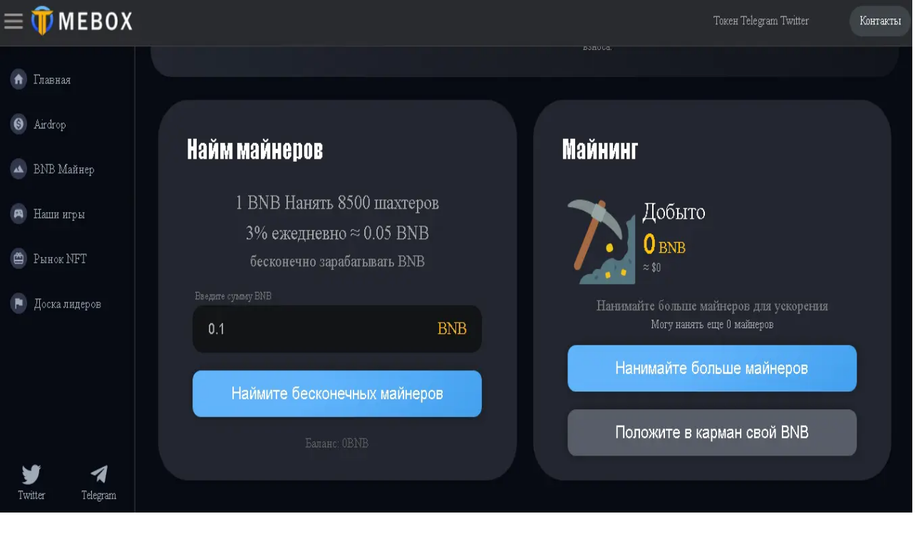

--- FILE ---
content_type: text/html; charset=utf-8
request_url: https://dymai.net/reviews/mebox-novyy-somnitelnyy-kriptovalyutnyy-proekt
body_size: 13789
content:
<!DOCTYPE html><html lang="en"><head><meta charSet="utf-8"/><meta name="viewport" content="width=device-width, initial-scale=1"/><link rel="preload" as="image" imageSrcSet="/_next/image?url=%2Flogo.png&amp;w=64&amp;q=75 1x, /_next/image?url=%2Flogo.png&amp;w=128&amp;q=75 2x"/><link rel="preload" as="image" imageSrcSet="/_next/image?url=https%3A%2F%2Fdymai.net%2Fstatic%2Fuploads%2F2025%2F09%2F19%2F1eec6e1d-7991-4a75-a3b3-68b455d00d9d.png&amp;w=640&amp;q=75 640w, /_next/image?url=https%3A%2F%2Fdymai.net%2Fstatic%2Fuploads%2F2025%2F09%2F19%2F1eec6e1d-7991-4a75-a3b3-68b455d00d9d.png&amp;w=750&amp;q=75 750w, /_next/image?url=https%3A%2F%2Fdymai.net%2Fstatic%2Fuploads%2F2025%2F09%2F19%2F1eec6e1d-7991-4a75-a3b3-68b455d00d9d.png&amp;w=828&amp;q=75 828w, /_next/image?url=https%3A%2F%2Fdymai.net%2Fstatic%2Fuploads%2F2025%2F09%2F19%2F1eec6e1d-7991-4a75-a3b3-68b455d00d9d.png&amp;w=1080&amp;q=75 1080w, /_next/image?url=https%3A%2F%2Fdymai.net%2Fstatic%2Fuploads%2F2025%2F09%2F19%2F1eec6e1d-7991-4a75-a3b3-68b455d00d9d.png&amp;w=1200&amp;q=75 1200w, /_next/image?url=https%3A%2F%2Fdymai.net%2Fstatic%2Fuploads%2F2025%2F09%2F19%2F1eec6e1d-7991-4a75-a3b3-68b455d00d9d.png&amp;w=1920&amp;q=75 1920w, /_next/image?url=https%3A%2F%2Fdymai.net%2Fstatic%2Fuploads%2F2025%2F09%2F19%2F1eec6e1d-7991-4a75-a3b3-68b455d00d9d.png&amp;w=2048&amp;q=75 2048w, /_next/image?url=https%3A%2F%2Fdymai.net%2Fstatic%2Fuploads%2F2025%2F09%2F19%2F1eec6e1d-7991-4a75-a3b3-68b455d00d9d.png&amp;w=3840&amp;q=75 3840w" imageSizes="100vw" fetchPriority="high"/><link rel="preload" as="image" imageSrcSet="/_next/image?url=https%3A%2F%2Fdymai.net%2Fstatic%2Fuploads%2F2025%2F09%2F19%2F857a2804-777d-4488-bacf-2a10e463fcff.png&amp;w=640&amp;q=75 640w, /_next/image?url=https%3A%2F%2Fdymai.net%2Fstatic%2Fuploads%2F2025%2F09%2F19%2F857a2804-777d-4488-bacf-2a10e463fcff.png&amp;w=750&amp;q=75 750w, /_next/image?url=https%3A%2F%2Fdymai.net%2Fstatic%2Fuploads%2F2025%2F09%2F19%2F857a2804-777d-4488-bacf-2a10e463fcff.png&amp;w=828&amp;q=75 828w, /_next/image?url=https%3A%2F%2Fdymai.net%2Fstatic%2Fuploads%2F2025%2F09%2F19%2F857a2804-777d-4488-bacf-2a10e463fcff.png&amp;w=1080&amp;q=75 1080w, /_next/image?url=https%3A%2F%2Fdymai.net%2Fstatic%2Fuploads%2F2025%2F09%2F19%2F857a2804-777d-4488-bacf-2a10e463fcff.png&amp;w=1200&amp;q=75 1200w, /_next/image?url=https%3A%2F%2Fdymai.net%2Fstatic%2Fuploads%2F2025%2F09%2F19%2F857a2804-777d-4488-bacf-2a10e463fcff.png&amp;w=1920&amp;q=75 1920w, /_next/image?url=https%3A%2F%2Fdymai.net%2Fstatic%2Fuploads%2F2025%2F09%2F19%2F857a2804-777d-4488-bacf-2a10e463fcff.png&amp;w=2048&amp;q=75 2048w, /_next/image?url=https%3A%2F%2Fdymai.net%2Fstatic%2Fuploads%2F2025%2F09%2F19%2F857a2804-777d-4488-bacf-2a10e463fcff.png&amp;w=3840&amp;q=75 3840w" imageSizes="100vw"/><link rel="preload" as="image" imageSrcSet="/_next/image?url=https%3A%2F%2Fdymai.net%2Fstatic%2Fuploads%2F2025%2F09%2F19%2F3c4bdee6-001f-4c86-95f7-2f576ef4c46b.png&amp;w=640&amp;q=75 640w, /_next/image?url=https%3A%2F%2Fdymai.net%2Fstatic%2Fuploads%2F2025%2F09%2F19%2F3c4bdee6-001f-4c86-95f7-2f576ef4c46b.png&amp;w=750&amp;q=75 750w, /_next/image?url=https%3A%2F%2Fdymai.net%2Fstatic%2Fuploads%2F2025%2F09%2F19%2F3c4bdee6-001f-4c86-95f7-2f576ef4c46b.png&amp;w=828&amp;q=75 828w, /_next/image?url=https%3A%2F%2Fdymai.net%2Fstatic%2Fuploads%2F2025%2F09%2F19%2F3c4bdee6-001f-4c86-95f7-2f576ef4c46b.png&amp;w=1080&amp;q=75 1080w, /_next/image?url=https%3A%2F%2Fdymai.net%2Fstatic%2Fuploads%2F2025%2F09%2F19%2F3c4bdee6-001f-4c86-95f7-2f576ef4c46b.png&amp;w=1200&amp;q=75 1200w, /_next/image?url=https%3A%2F%2Fdymai.net%2Fstatic%2Fuploads%2F2025%2F09%2F19%2F3c4bdee6-001f-4c86-95f7-2f576ef4c46b.png&amp;w=1920&amp;q=75 1920w, /_next/image?url=https%3A%2F%2Fdymai.net%2Fstatic%2Fuploads%2F2025%2F09%2F19%2F3c4bdee6-001f-4c86-95f7-2f576ef4c46b.png&amp;w=2048&amp;q=75 2048w, /_next/image?url=https%3A%2F%2Fdymai.net%2Fstatic%2Fuploads%2F2025%2F09%2F19%2F3c4bdee6-001f-4c86-95f7-2f576ef4c46b.png&amp;w=3840&amp;q=75 3840w" imageSizes="100vw"/><link rel="preload" as="image" imageSrcSet="/_next/image?url=https%3A%2F%2Fdymai.net%2Fstatic%2Fuploads%2F2025%2F09%2F19%2F7ee010d3-91c1-4d41-878f-da68f26adc38.png&amp;w=640&amp;q=75 640w, /_next/image?url=https%3A%2F%2Fdymai.net%2Fstatic%2Fuploads%2F2025%2F09%2F19%2F7ee010d3-91c1-4d41-878f-da68f26adc38.png&amp;w=750&amp;q=75 750w, /_next/image?url=https%3A%2F%2Fdymai.net%2Fstatic%2Fuploads%2F2025%2F09%2F19%2F7ee010d3-91c1-4d41-878f-da68f26adc38.png&amp;w=828&amp;q=75 828w, /_next/image?url=https%3A%2F%2Fdymai.net%2Fstatic%2Fuploads%2F2025%2F09%2F19%2F7ee010d3-91c1-4d41-878f-da68f26adc38.png&amp;w=1080&amp;q=75 1080w, /_next/image?url=https%3A%2F%2Fdymai.net%2Fstatic%2Fuploads%2F2025%2F09%2F19%2F7ee010d3-91c1-4d41-878f-da68f26adc38.png&amp;w=1200&amp;q=75 1200w, /_next/image?url=https%3A%2F%2Fdymai.net%2Fstatic%2Fuploads%2F2025%2F09%2F19%2F7ee010d3-91c1-4d41-878f-da68f26adc38.png&amp;w=1920&amp;q=75 1920w, /_next/image?url=https%3A%2F%2Fdymai.net%2Fstatic%2Fuploads%2F2025%2F09%2F19%2F7ee010d3-91c1-4d41-878f-da68f26adc38.png&amp;w=2048&amp;q=75 2048w, /_next/image?url=https%3A%2F%2Fdymai.net%2Fstatic%2Fuploads%2F2025%2F09%2F19%2F7ee010d3-91c1-4d41-878f-da68f26adc38.png&amp;w=3840&amp;q=75 3840w" imageSizes="100vw"/><link rel="stylesheet" href="/_next/static/css/7371d1c36d4d8ac5.css" data-precedence="next"/><link rel="stylesheet" href="/_next/static/css/d213d5af374f9768.css" data-precedence="next"/><link rel="preload" as="script" fetchPriority="low" href="/_next/static/chunks/webpack-4f1abbf7ff8475c7.js"/><script src="/_next/static/chunks/4bd1b696-100b9d70ed4e49c1.js" async="" type="3cba2cab54c8b1ef9774118d-text/javascript"></script><script src="/_next/static/chunks/1255-f130baedebc17f6e.js" async="" type="3cba2cab54c8b1ef9774118d-text/javascript"></script><script src="/_next/static/chunks/main-app-f3336e172256d2ab.js" async="" type="3cba2cab54c8b1ef9774118d-text/javascript"></script><script src="/_next/static/chunks/2619-04bc32f026a0d946.js" async="" type="3cba2cab54c8b1ef9774118d-text/javascript"></script><script src="/_next/static/chunks/6566-3026a80cfe4c3c3f.js" async="" type="3cba2cab54c8b1ef9774118d-text/javascript"></script><script src="/_next/static/chunks/1356-55692d5ef6a323df.js" async="" type="3cba2cab54c8b1ef9774118d-text/javascript"></script><script src="/_next/static/chunks/9511-d7c1aa29c0f0022c.js" async="" type="3cba2cab54c8b1ef9774118d-text/javascript"></script><script src="/_next/static/chunks/2489-1afa52259ca357f9.js" async="" type="3cba2cab54c8b1ef9774118d-text/javascript"></script><script src="/_next/static/chunks/8361-a1fa2375c634a455.js" async="" type="3cba2cab54c8b1ef9774118d-text/javascript"></script><script src="/_next/static/chunks/app/layout-8b5fdc2069f4d531.js" async="" type="3cba2cab54c8b1ef9774118d-text/javascript"></script><script src="/_next/static/chunks/app/error-28f8385d92ce2895.js" async="" type="3cba2cab54c8b1ef9774118d-text/javascript"></script><script src="/_next/static/chunks/9118-79c1cfc102450c98.js" async="" type="3cba2cab54c8b1ef9774118d-text/javascript"></script><script src="/_next/static/chunks/6935-b0d0a34fcaa4b47c.js" async="" type="3cba2cab54c8b1ef9774118d-text/javascript"></script><script src="/_next/static/chunks/3982-6fa09c5c4332ae48.js" async="" type="3cba2cab54c8b1ef9774118d-text/javascript"></script><script src="/_next/static/chunks/app/reviews/%5Bslug%5D/page-29d2cfdeaf400262.js" async="" type="3cba2cab54c8b1ef9774118d-text/javascript"></script><link rel="preload" href="https://www.googletagmanager.com/gtm.js?id=GTM-WLX9Q7LL" as="script"/><title>Mebox - новый сомнительный криптовалютный проект </title><meta name="description" content="Мир криптовалюты активно развивается и последним популярным направлением стали NFT. Эти токены приносят хороший доход своим владельцам при перепродаже. Но на де"/><meta name="robots" content="index, follow"/><link rel="canonical" href="https://dymai.net/reviews/mebox-novyy-somnitelnyy-kriptovalyutnyy-proekt"/><meta property="og:title" content="Mebox - новый сомнительный криптовалютный проект "/><meta property="og:description" content="Мир криптовалюты активно развивается и последним популярным направлением стали NFT. Эти токены приносят хороший доход своим владельцам при перепродаже. Но на де"/><meta property="og:url" content="https://dymai.net/reviews/mebox-novyy-somnitelnyy-kriptovalyutnyy-proekt"/><meta property="og:site_name" content="Думай.Нет"/><meta property="og:image" content="https://dymai.net/static/uploads/2025/09/19/1eec6e1d-7991-4a75-a3b3-68b455d00d9d.png"/><meta property="og:type" content="article"/><meta name="twitter:card" content="summary_large_image"/><meta name="twitter:title" content="Mebox - новый сомнительный криптовалютный проект "/><meta name="twitter:description" content="Мир криптовалюты активно развивается и последним популярным направлением стали NFT. Эти токены приносят хороший доход своим владельцам при перепродаже. Но на де"/><meta name="twitter:image" content="https://dymai.net/static/uploads/2025/09/19/1eec6e1d-7991-4a75-a3b3-68b455d00d9d.png"/><link rel="icon" href="/favicon.ico" type="image/x-icon" sizes="121x121"/><script src="/_next/static/chunks/polyfills-42372ed130431b0a.js" noModule="" type="3cba2cab54c8b1ef9774118d-text/javascript"></script></head><body class="min-w-xs"><div hidden=""><!--$--><!--/$--></div><header class="sticky top-0 z-50 bg-black shadow-sm"><div class="mx-auto flex items-center justify-between container px-4 py-2"><a class="flex items-center gap-2 font-bold text-primary" href="/"><img alt="Думай.Нет logo" width="50" height="50" decoding="async" data-nimg="1" class="rounded-md object-contain bg-white" style="color:transparent" srcSet="/_next/image?url=%2Flogo.png&amp;w=64&amp;q=75 1x, /_next/image?url=%2Flogo.png&amp;w=128&amp;q=75 2x" src="/_next/image?url=%2Flogo.png&amp;w=128&amp;q=75"/><span class="hidden lg:inline text-xl text-white">Думай.Нет</span></a><nav class="hidden md:flex gap-4 text-white"><a href="/news"><button data-slot="button" class="inline-flex items-center justify-center gap-2 whitespace-nowrap rounded-md text-sm font-medium transition-all disabled:pointer-events-none disabled:opacity-50 [&amp;_svg]:pointer-events-none [&amp;_svg:not([class*=&#x27;size-&#x27;])]:size-4 shrink-0 [&amp;_svg]:shrink-0 outline-none focus-visible:border-ring focus-visible:ring-ring/50 focus-visible:ring-[3px] aria-invalid:ring-destructive/20 dark:aria-invalid:ring-destructive/40 aria-invalid:border-destructive hover:bg-accent hover:text-accent-foreground dark:hover:bg-accent/50 h-9 px-4 py-2 has-[&gt;svg]:px-3"><svg xmlns="http://www.w3.org/2000/svg" width="32" height="32" viewBox="0 0 24 24" fill="none" stroke="currentColor" stroke-width="2" stroke-linecap="round" stroke-linejoin="round" class="lucide lucide-newspaper" aria-hidden="true"><path d="M15 18h-5"></path><path d="M18 14h-8"></path><path d="M4 22h16a2 2 0 0 0 2-2V4a2 2 0 0 0-2-2H8a2 2 0 0 0-2 2v16a2 2 0 0 1-4 0v-9a2 2 0 0 1 2-2h2"></path><rect width="8" height="4" x="10" y="6" rx="1"></rect></svg>Новости</button></a><a href="/projects"><button data-slot="button" class="inline-flex items-center justify-center gap-2 whitespace-nowrap rounded-md text-sm font-medium transition-all disabled:pointer-events-none disabled:opacity-50 [&amp;_svg]:pointer-events-none [&amp;_svg:not([class*=&#x27;size-&#x27;])]:size-4 shrink-0 [&amp;_svg]:shrink-0 outline-none focus-visible:border-ring focus-visible:ring-ring/50 focus-visible:ring-[3px] aria-invalid:ring-destructive/20 dark:aria-invalid:ring-destructive/40 aria-invalid:border-destructive hover:bg-accent hover:text-accent-foreground dark:hover:bg-accent/50 h-9 px-4 py-2 has-[&gt;svg]:px-3"><svg xmlns="http://www.w3.org/2000/svg" width="32" height="32" viewBox="0 0 24 24" fill="none" stroke="currentColor" stroke-width="2" stroke-linecap="round" stroke-linejoin="round" class="lucide lucide-panels-top-left" aria-hidden="true"><rect width="18" height="18" x="3" y="3" rx="2"></rect><path d="M3 9h18"></path><path d="M9 21V9"></path></svg>Проекты</button></a><a href="/reviews"><button data-slot="button" class="inline-flex items-center justify-center gap-2 whitespace-nowrap rounded-md text-sm font-medium transition-all disabled:pointer-events-none disabled:opacity-50 [&amp;_svg]:pointer-events-none [&amp;_svg:not([class*=&#x27;size-&#x27;])]:size-4 shrink-0 [&amp;_svg]:shrink-0 outline-none focus-visible:border-ring focus-visible:ring-ring/50 focus-visible:ring-[3px] aria-invalid:ring-destructive/20 dark:aria-invalid:ring-destructive/40 aria-invalid:border-destructive hover:bg-accent hover:text-accent-foreground dark:hover:bg-accent/50 h-9 px-4 py-2 has-[&gt;svg]:px-3"><svg xmlns="http://www.w3.org/2000/svg" width="32" height="32" viewBox="0 0 24 24" fill="none" stroke="currentColor" stroke-width="2" stroke-linecap="round" stroke-linejoin="round" class="lucide lucide-notebook-pen" aria-hidden="true"><path d="M13.4 2H6a2 2 0 0 0-2 2v16a2 2 0 0 0 2 2h12a2 2 0 0 0 2-2v-7.4"></path><path d="M2 6h4"></path><path d="M2 10h4"></path><path d="M2 14h4"></path><path d="M2 18h4"></path><path d="M21.378 5.626a1 1 0 1 0-3.004-3.004l-5.01 5.012a2 2 0 0 0-.506.854l-.837 2.87a.5.5 0 0 0 .62.62l2.87-.837a2 2 0 0 0 .854-.506z"></path></svg>Обзоры</button></a><a href="/websites"><button data-slot="button" class="inline-flex items-center justify-center gap-2 whitespace-nowrap rounded-md text-sm font-medium transition-all disabled:pointer-events-none disabled:opacity-50 [&amp;_svg]:pointer-events-none [&amp;_svg:not([class*=&#x27;size-&#x27;])]:size-4 shrink-0 [&amp;_svg]:shrink-0 outline-none focus-visible:border-ring focus-visible:ring-ring/50 focus-visible:ring-[3px] aria-invalid:ring-destructive/20 dark:aria-invalid:ring-destructive/40 aria-invalid:border-destructive hover:bg-accent hover:text-accent-foreground dark:hover:bg-accent/50 h-9 px-4 py-2 has-[&gt;svg]:px-3"><svg xmlns="http://www.w3.org/2000/svg" width="32" height="32" viewBox="0 0 24 24" fill="none" stroke="currentColor" stroke-width="2" stroke-linecap="round" stroke-linejoin="round" class="lucide lucide-link2 lucide-link-2" aria-hidden="true"><path d="M9 17H7A5 5 0 0 1 7 7h2"></path><path d="M15 7h2a5 5 0 1 1 0 10h-2"></path><line x1="8" x2="16" y1="12" y2="12"></line></svg>Сайты</button></a><div class="hidden md:flex"><div class="flex items-center"><div data-slot="skeleton" class="relative overflow-hidden bg-gray-200 before:absolute before:inset-0 before:-translate-x-full before:animate-[shimmer_1.5s_infinite] before:bg-gradient-to-r before:from-transparent before:via-white/60 before:to-transparent h-9 w-24 rounded-md"></div></div></div></nav><button data-slot="button" class="inline-flex items-center justify-center gap-2 whitespace-nowrap rounded-md text-sm font-medium transition-all disabled:pointer-events-none disabled:opacity-50 [&amp;_svg]:pointer-events-none [&amp;_svg:not([class*=&#x27;size-&#x27;])]:size-4 shrink-0 [&amp;_svg]:shrink-0 outline-none focus-visible:border-ring focus-visible:ring-ring/50 focus-visible:ring-[3px] aria-invalid:ring-destructive/20 dark:aria-invalid:ring-destructive/40 aria-invalid:border-destructive hover:bg-accent hover:text-accent-foreground dark:hover:bg-accent/50 size-9 md:hidden text-white" aria-label="Открыть меню" type="button" aria-haspopup="dialog" aria-expanded="false" aria-controls="radix-_R_6db_" data-state="closed"><svg xmlns="http://www.w3.org/2000/svg" width="24" height="24" viewBox="0 0 24 24" fill="none" stroke="currentColor" stroke-width="2" stroke-linecap="round" stroke-linejoin="round" class="lucide lucide-menu h-6 w-6" aria-hidden="true"><path d="M4 12h16"></path><path d="M4 18h16"></path><path d="M4 6h16"></path></svg></button></div></header><div class="min-h-screen bg-background"><main><script type="application/ld+json">{"@context":"https://schema.org","@type":"BreadcrumbList","itemListElement":[{"@type":"ListItem","position":1,"name":"Главная","item":"https://dymai.net/"},{"@type":"ListItem","position":2,"name":"Все обзоры","item":"https://dymai.net/reviews"},{"@type":"ListItem","position":3,"name":"Mebox - новый сомнительный криптовалютный проект ","item":"https://dymai.net/reviews/mebox-novyy-somnitelnyy-kriptovalyutnyy-proekt"}]}</script><script type="application/ld+json">{"@context":"https://schema.org","@type":"Review","name":"Mebox - новый сомнительный криптовалютный проект ","image":"https://dymai.net/static/uploads/2025/09/19/1eec6e1d-7991-4a75-a3b3-68b455d00d9d.png","url":"https://dymai.net/reviews/mebox-novyy-somnitelnyy-kriptovalyutnyy-proekt","reviewBody":"Хотите зарабатывать на криптовалюте и NFT? Тогда стоит максимально ответственно подходить к подбору ","datePublished":"2022-02-23T06:15:24.000Z","itemReviewed":{"@type":"Organization","name":"Mebox","url":"https://dymai.net/projects/mebox"},"author":{"@type":"Person","name":"Василий Круговяз","url":"https://dymai.net/users/vasiliy-krugovyaz"},"reviewRating":{"@type":"Rating","ratingValue":1,"bestRating":5,"worstRating":1}}</script><div><section class="relative bg-cover bg-center pt-10 py-30"><div class="PageLayout_bgWrap__RnHYi"><img alt="Mebox - новый сомнительный криптовалютный проект " fetchPriority="high" loading="eager" decoding="async" data-nimg="fill" style="position:absolute;height:100%;width:100%;left:0;top:0;right:0;bottom:0;object-fit:cover;color:transparent" sizes="100vw" srcSet="/_next/image?url=https%3A%2F%2Fdymai.net%2Fstatic%2Fuploads%2F2025%2F09%2F19%2F1eec6e1d-7991-4a75-a3b3-68b455d00d9d.png&amp;w=640&amp;q=75 640w, /_next/image?url=https%3A%2F%2Fdymai.net%2Fstatic%2Fuploads%2F2025%2F09%2F19%2F1eec6e1d-7991-4a75-a3b3-68b455d00d9d.png&amp;w=750&amp;q=75 750w, /_next/image?url=https%3A%2F%2Fdymai.net%2Fstatic%2Fuploads%2F2025%2F09%2F19%2F1eec6e1d-7991-4a75-a3b3-68b455d00d9d.png&amp;w=828&amp;q=75 828w, /_next/image?url=https%3A%2F%2Fdymai.net%2Fstatic%2Fuploads%2F2025%2F09%2F19%2F1eec6e1d-7991-4a75-a3b3-68b455d00d9d.png&amp;w=1080&amp;q=75 1080w, /_next/image?url=https%3A%2F%2Fdymai.net%2Fstatic%2Fuploads%2F2025%2F09%2F19%2F1eec6e1d-7991-4a75-a3b3-68b455d00d9d.png&amp;w=1200&amp;q=75 1200w, /_next/image?url=https%3A%2F%2Fdymai.net%2Fstatic%2Fuploads%2F2025%2F09%2F19%2F1eec6e1d-7991-4a75-a3b3-68b455d00d9d.png&amp;w=1920&amp;q=75 1920w, /_next/image?url=https%3A%2F%2Fdymai.net%2Fstatic%2Fuploads%2F2025%2F09%2F19%2F1eec6e1d-7991-4a75-a3b3-68b455d00d9d.png&amp;w=2048&amp;q=75 2048w, /_next/image?url=https%3A%2F%2Fdymai.net%2Fstatic%2Fuploads%2F2025%2F09%2F19%2F1eec6e1d-7991-4a75-a3b3-68b455d00d9d.png&amp;w=3840&amp;q=75 3840w" src="/_next/image?url=https%3A%2F%2Fdymai.net%2Fstatic%2Fuploads%2F2025%2F09%2F19%2F1eec6e1d-7991-4a75-a3b3-68b455d00d9d.png&amp;w=3840&amp;q=75"/><div class="absolute inset-0" style="background:linear-gradient(to bottom, #373B44 0%, rgba(66,134,244,0.2) 100%)"></div></div><div class="max-w-7xl mx-auto px-6 relative z-21"><h1 class="text-4xl md:text-5xl font-bold text-white">Mebox - новый сомнительный криптовалютный проект </h1><div class="text-white my-10 text-lg max-w-xl bg-black/25 p-2 space-y-6 rounded-sm border border-black/20">Хотите зарабатывать на криптовалюте и NFT? Тогда стоит максимально ответственно подходить к подбору </div></div></section><section class="bg-white relative z-20"><div class="max-w-7xl mx-auto px-6 relative -translate-y-20 "><div class="bg-white rounded-t-xl space-y-5 p-2"><div class="relative"><form><input type="text" placeholder="Поиск проектов, статей, обзоров..." class="bg-white shadow-md w-full border rounded-lg p-6 pr-12" value=""/><svg xmlns="http://www.w3.org/2000/svg" width="24" height="24" viewBox="0 0 24 24" fill="none" stroke="currentColor" stroke-width="2" stroke-linecap="round" stroke-linejoin="round" class="lucide lucide-search absolute right-5 top-1/2 -translate-y-1/2 text-gray-400" aria-hidden="true"><path d="m21 21-4.34-4.34"></path><circle cx="11" cy="11" r="8"></circle></svg></form></div><div class="my-4"><nav aria-label="breadcrumb" data-slot="breadcrumb" class="px-6"><ol data-slot="breadcrumb-list" class="text-muted-foreground flex flex-wrap items-center gap-1.5 text-sm break-words sm:gap-2.5"><li data-slot="breadcrumb-item" class="inline-flex items-center gap-1.5"><a class="text-muted-foreground hover:underline" href="/">Главная</a></li><li data-slot="breadcrumb-separator" role="presentation" aria-hidden="true" class="[&amp;&gt;svg]:size-3.5"><svg xmlns="http://www.w3.org/2000/svg" width="24" height="24" viewBox="0 0 24 24" fill="none" stroke="currentColor" stroke-width="2" stroke-linecap="round" stroke-linejoin="round" class="lucide lucide-chevron-right" aria-hidden="true"><path d="m9 18 6-6-6-6"></path></svg></li><li data-slot="breadcrumb-item" class="inline-flex items-center gap-1.5"><a class="text-muted-foreground hover:underline" href="/reviews">Все обзоры</a></li><li data-slot="breadcrumb-separator" role="presentation" aria-hidden="true" class="[&amp;&gt;svg]:size-3.5"><svg xmlns="http://www.w3.org/2000/svg" width="24" height="24" viewBox="0 0 24 24" fill="none" stroke="currentColor" stroke-width="2" stroke-linecap="round" stroke-linejoin="round" class="lucide lucide-chevron-right" aria-hidden="true"><path d="m9 18 6-6-6-6"></path></svg></li><li data-slot="breadcrumb-item" class="inline-flex items-center gap-1.5"><span data-slot="breadcrumb-page" role="link" aria-disabled="true" aria-current="page" class="text-foreground font-normal">Mebox - новый сомнительный криптовалютный проект </span></li></ol></nav></div><div class="p-2 md:p-6 rounded-xl shadow-lg space-y-6"><div data-orientation="horizontal" role="none" data-slot="separator" class="bg-border shrink-0 data-[orientation=horizontal]:h-px data-[orientation=horizontal]:w-full data-[orientation=vertical]:h-full data-[orientation=vertical]:w-px"></div><div class="relative space-y-6"><div class="space-y-5 text-center text-xl"><p>Обзор на проект:<!-- --> <a class="inline-flex items-center gap-2 text-blue-600 hover:underline" href="/projects/mebox">Mebox<svg xmlns="http://www.w3.org/2000/svg" width="24" height="24" viewBox="0 0 24 24" fill="none" stroke="currentColor" stroke-width="2" stroke-linecap="round" stroke-linejoin="round" class="lucide lucide-move-right w-5 h-5" aria-hidden="true"><path d="M18 8L22 12L18 16"></path><path d="M2 12H22"></path></svg></a></p><div data-orientation="horizontal" role="none" data-slot="separator" class="bg-border shrink-0 data-[orientation=horizontal]:h-px data-[orientation=horizontal]:w-full data-[orientation=vertical]:h-full data-[orientation=vertical]:w-px"></div></div><div class="prose prose-img:my-0 max-w-none"><p>Мир криптовалюты активно развивается и последним популярным направлением стали NFT. Эти токены приносят хороший доход своим владельцам при перепродаже. Но на деле могут принести и значительные убытки. Потому подбирать сайт для покупки стоит аккуратно. Вообще я бы рекомендовал делать это на официальных площадках и верить проектам вроде Mebox точно не нужно. И именно об этом сайте поговорим в этом обзоре. </p><h2>Легенда проекта</h2><p>Проект представляет собой криптовалютную площадку, которая предлагает несколько возможностей для заработка, в том числе: </p><ol><li><p>Вложения в криптовалюту. </p></li><li><p>Получение бесплатных монет от проекта. </p></li><li><p>Майнинг средств. </p></li><li><p>Покупка NFT.</p></li></ol><p>А также большое количество других возможностей, которые предоставляет проект. </p><p>Как итог, вы можете зарабатывать неплохие суммы. По крайней мере так обещают создатели сайта. Но что же на самом деле? Посмотрим далее. </p><div class="relative w-full aspect-video overflow-hidden rounded-md"><div class="absolute inset-0"><img alt="сомнительный криптовалютный проект " decoding="async" data-nimg="fill" class="object-cover blur-2xl scale-110" style="position:absolute;height:100%;width:100%;left:0;top:0;right:0;bottom:0;color:transparent" sizes="100vw" srcSet="/_next/image?url=https%3A%2F%2Fdymai.net%2Fstatic%2Fuploads%2F2025%2F09%2F19%2F857a2804-777d-4488-bacf-2a10e463fcff.png&amp;w=640&amp;q=75 640w, /_next/image?url=https%3A%2F%2Fdymai.net%2Fstatic%2Fuploads%2F2025%2F09%2F19%2F857a2804-777d-4488-bacf-2a10e463fcff.png&amp;w=750&amp;q=75 750w, /_next/image?url=https%3A%2F%2Fdymai.net%2Fstatic%2Fuploads%2F2025%2F09%2F19%2F857a2804-777d-4488-bacf-2a10e463fcff.png&amp;w=828&amp;q=75 828w, /_next/image?url=https%3A%2F%2Fdymai.net%2Fstatic%2Fuploads%2F2025%2F09%2F19%2F857a2804-777d-4488-bacf-2a10e463fcff.png&amp;w=1080&amp;q=75 1080w, /_next/image?url=https%3A%2F%2Fdymai.net%2Fstatic%2Fuploads%2F2025%2F09%2F19%2F857a2804-777d-4488-bacf-2a10e463fcff.png&amp;w=1200&amp;q=75 1200w, /_next/image?url=https%3A%2F%2Fdymai.net%2Fstatic%2Fuploads%2F2025%2F09%2F19%2F857a2804-777d-4488-bacf-2a10e463fcff.png&amp;w=1920&amp;q=75 1920w, /_next/image?url=https%3A%2F%2Fdymai.net%2Fstatic%2Fuploads%2F2025%2F09%2F19%2F857a2804-777d-4488-bacf-2a10e463fcff.png&amp;w=2048&amp;q=75 2048w, /_next/image?url=https%3A%2F%2Fdymai.net%2Fstatic%2Fuploads%2F2025%2F09%2F19%2F857a2804-777d-4488-bacf-2a10e463fcff.png&amp;w=3840&amp;q=75 3840w" src="/_next/image?url=https%3A%2F%2Fdymai.net%2Fstatic%2Fuploads%2F2025%2F09%2F19%2F857a2804-777d-4488-bacf-2a10e463fcff.png&amp;w=3840&amp;q=75"/><div class="absolute inset-0 bg-black/10"></div></div><img alt="сомнительный криптовалютный проект " decoding="async" data-nimg="fill" class="relative z-10 object-contain rounded-md" style="position:absolute;height:100%;width:100%;left:0;top:0;right:0;bottom:0;color:transparent" sizes="100vw" srcSet="/_next/image?url=https%3A%2F%2Fdymai.net%2Fstatic%2Fuploads%2F2025%2F09%2F19%2F857a2804-777d-4488-bacf-2a10e463fcff.png&amp;w=640&amp;q=75 640w, /_next/image?url=https%3A%2F%2Fdymai.net%2Fstatic%2Fuploads%2F2025%2F09%2F19%2F857a2804-777d-4488-bacf-2a10e463fcff.png&amp;w=750&amp;q=75 750w, /_next/image?url=https%3A%2F%2Fdymai.net%2Fstatic%2Fuploads%2F2025%2F09%2F19%2F857a2804-777d-4488-bacf-2a10e463fcff.png&amp;w=828&amp;q=75 828w, /_next/image?url=https%3A%2F%2Fdymai.net%2Fstatic%2Fuploads%2F2025%2F09%2F19%2F857a2804-777d-4488-bacf-2a10e463fcff.png&amp;w=1080&amp;q=75 1080w, /_next/image?url=https%3A%2F%2Fdymai.net%2Fstatic%2Fuploads%2F2025%2F09%2F19%2F857a2804-777d-4488-bacf-2a10e463fcff.png&amp;w=1200&amp;q=75 1200w, /_next/image?url=https%3A%2F%2Fdymai.net%2Fstatic%2Fuploads%2F2025%2F09%2F19%2F857a2804-777d-4488-bacf-2a10e463fcff.png&amp;w=1920&amp;q=75 1920w, /_next/image?url=https%3A%2F%2Fdymai.net%2Fstatic%2Fuploads%2F2025%2F09%2F19%2F857a2804-777d-4488-bacf-2a10e463fcff.png&amp;w=2048&amp;q=75 2048w, /_next/image?url=https%3A%2F%2Fdymai.net%2Fstatic%2Fuploads%2F2025%2F09%2F19%2F857a2804-777d-4488-bacf-2a10e463fcff.png&amp;w=3840&amp;q=75 3840w" src="/_next/image?url=https%3A%2F%2Fdymai.net%2Fstatic%2Fuploads%2F2025%2F09%2F19%2F857a2804-777d-4488-bacf-2a10e463fcff.png&amp;w=3840&amp;q=75"/></div><h2>Контактная информация</h2><p>Среди контактных данных на сайте можно найти: </p><ol><li><p>Телеграм https://t.me/Mebox_io</p></li><li><p>Твиттер https://twitter.com/MeBoxBSC</p></li></ol><h2>Честный обзор проекта</h2><p>Теперь перейдем к более детальному рассмотрению сайта. начать стоит с того, что площадка максимально молодая и не внушает доверия. Домен сайта создан 160 дней назад, а на деле, первые упоминания и отзывы о проекте появились буквально несколько дней назад. Потому фактически сайт существует недавно и не может быть крупным. </p><p>Далее нужно обратить внимание, что токены, которые вы получаете на сайте имеют цену в 0 долларов. Т.е. они не выведены на рынок и даже внутренне не установлена какая-либо цена, что не есть хорошо. </p><div class="relative w-full aspect-video overflow-hidden rounded-md"><div class="absolute inset-0"><img alt="предложения получения бесплатного приза " decoding="async" data-nimg="fill" class="object-cover blur-2xl scale-110" style="position:absolute;height:100%;width:100%;left:0;top:0;right:0;bottom:0;color:transparent" sizes="100vw" srcSet="/_next/image?url=https%3A%2F%2Fdymai.net%2Fstatic%2Fuploads%2F2025%2F09%2F19%2F3c4bdee6-001f-4c86-95f7-2f576ef4c46b.png&amp;w=640&amp;q=75 640w, /_next/image?url=https%3A%2F%2Fdymai.net%2Fstatic%2Fuploads%2F2025%2F09%2F19%2F3c4bdee6-001f-4c86-95f7-2f576ef4c46b.png&amp;w=750&amp;q=75 750w, /_next/image?url=https%3A%2F%2Fdymai.net%2Fstatic%2Fuploads%2F2025%2F09%2F19%2F3c4bdee6-001f-4c86-95f7-2f576ef4c46b.png&amp;w=828&amp;q=75 828w, /_next/image?url=https%3A%2F%2Fdymai.net%2Fstatic%2Fuploads%2F2025%2F09%2F19%2F3c4bdee6-001f-4c86-95f7-2f576ef4c46b.png&amp;w=1080&amp;q=75 1080w, /_next/image?url=https%3A%2F%2Fdymai.net%2Fstatic%2Fuploads%2F2025%2F09%2F19%2F3c4bdee6-001f-4c86-95f7-2f576ef4c46b.png&amp;w=1200&amp;q=75 1200w, /_next/image?url=https%3A%2F%2Fdymai.net%2Fstatic%2Fuploads%2F2025%2F09%2F19%2F3c4bdee6-001f-4c86-95f7-2f576ef4c46b.png&amp;w=1920&amp;q=75 1920w, /_next/image?url=https%3A%2F%2Fdymai.net%2Fstatic%2Fuploads%2F2025%2F09%2F19%2F3c4bdee6-001f-4c86-95f7-2f576ef4c46b.png&amp;w=2048&amp;q=75 2048w, /_next/image?url=https%3A%2F%2Fdymai.net%2Fstatic%2Fuploads%2F2025%2F09%2F19%2F3c4bdee6-001f-4c86-95f7-2f576ef4c46b.png&amp;w=3840&amp;q=75 3840w" src="/_next/image?url=https%3A%2F%2Fdymai.net%2Fstatic%2Fuploads%2F2025%2F09%2F19%2F3c4bdee6-001f-4c86-95f7-2f576ef4c46b.png&amp;w=3840&amp;q=75"/><div class="absolute inset-0 bg-black/10"></div></div><img alt="предложения получения бесплатного приза " decoding="async" data-nimg="fill" class="relative z-10 object-contain rounded-md" style="position:absolute;height:100%;width:100%;left:0;top:0;right:0;bottom:0;color:transparent" sizes="100vw" srcSet="/_next/image?url=https%3A%2F%2Fdymai.net%2Fstatic%2Fuploads%2F2025%2F09%2F19%2F3c4bdee6-001f-4c86-95f7-2f576ef4c46b.png&amp;w=640&amp;q=75 640w, /_next/image?url=https%3A%2F%2Fdymai.net%2Fstatic%2Fuploads%2F2025%2F09%2F19%2F3c4bdee6-001f-4c86-95f7-2f576ef4c46b.png&amp;w=750&amp;q=75 750w, /_next/image?url=https%3A%2F%2Fdymai.net%2Fstatic%2Fuploads%2F2025%2F09%2F19%2F3c4bdee6-001f-4c86-95f7-2f576ef4c46b.png&amp;w=828&amp;q=75 828w, /_next/image?url=https%3A%2F%2Fdymai.net%2Fstatic%2Fuploads%2F2025%2F09%2F19%2F3c4bdee6-001f-4c86-95f7-2f576ef4c46b.png&amp;w=1080&amp;q=75 1080w, /_next/image?url=https%3A%2F%2Fdymai.net%2Fstatic%2Fuploads%2F2025%2F09%2F19%2F3c4bdee6-001f-4c86-95f7-2f576ef4c46b.png&amp;w=1200&amp;q=75 1200w, /_next/image?url=https%3A%2F%2Fdymai.net%2Fstatic%2Fuploads%2F2025%2F09%2F19%2F3c4bdee6-001f-4c86-95f7-2f576ef4c46b.png&amp;w=1920&amp;q=75 1920w, /_next/image?url=https%3A%2F%2Fdymai.net%2Fstatic%2Fuploads%2F2025%2F09%2F19%2F3c4bdee6-001f-4c86-95f7-2f576ef4c46b.png&amp;w=2048&amp;q=75 2048w, /_next/image?url=https%3A%2F%2Fdymai.net%2Fstatic%2Fuploads%2F2025%2F09%2F19%2F3c4bdee6-001f-4c86-95f7-2f576ef4c46b.png&amp;w=3840&amp;q=75 3840w" src="/_next/image?url=https%3A%2F%2Fdymai.net%2Fstatic%2Fuploads%2F2025%2F09%2F19%2F3c4bdee6-001f-4c86-95f7-2f576ef4c46b.png&amp;w=3840&amp;q=75"/></div><p>Основная цель сайта - сбор инвестиций. Сейчас токены стоят 0,0003 доллара по цене сайта, а на листинге, который произойдет через 2 суток должны подняться в цене до 0,02. Как итог, стоимость вырастет практически в 10 раз. </p><p>Дополнительно вы также можете начать инвестировать и получать прибыль на майнинге, аж в размере 3% в сутки. Это также невероятно много и реально таких сумм никто не выплачивает даже в реальных компаниях, не которя об интернет проекте. </p><div class="relative w-full aspect-video overflow-hidden rounded-md"><div class="absolute inset-0"><img alt="предложение инвестировать от мошенников  " decoding="async" data-nimg="fill" class="object-cover blur-2xl scale-110" style="position:absolute;height:100%;width:100%;left:0;top:0;right:0;bottom:0;color:transparent" sizes="100vw" srcSet="/_next/image?url=https%3A%2F%2Fdymai.net%2Fstatic%2Fuploads%2F2025%2F09%2F19%2F7ee010d3-91c1-4d41-878f-da68f26adc38.png&amp;w=640&amp;q=75 640w, /_next/image?url=https%3A%2F%2Fdymai.net%2Fstatic%2Fuploads%2F2025%2F09%2F19%2F7ee010d3-91c1-4d41-878f-da68f26adc38.png&amp;w=750&amp;q=75 750w, /_next/image?url=https%3A%2F%2Fdymai.net%2Fstatic%2Fuploads%2F2025%2F09%2F19%2F7ee010d3-91c1-4d41-878f-da68f26adc38.png&amp;w=828&amp;q=75 828w, /_next/image?url=https%3A%2F%2Fdymai.net%2Fstatic%2Fuploads%2F2025%2F09%2F19%2F7ee010d3-91c1-4d41-878f-da68f26adc38.png&amp;w=1080&amp;q=75 1080w, /_next/image?url=https%3A%2F%2Fdymai.net%2Fstatic%2Fuploads%2F2025%2F09%2F19%2F7ee010d3-91c1-4d41-878f-da68f26adc38.png&amp;w=1200&amp;q=75 1200w, /_next/image?url=https%3A%2F%2Fdymai.net%2Fstatic%2Fuploads%2F2025%2F09%2F19%2F7ee010d3-91c1-4d41-878f-da68f26adc38.png&amp;w=1920&amp;q=75 1920w, /_next/image?url=https%3A%2F%2Fdymai.net%2Fstatic%2Fuploads%2F2025%2F09%2F19%2F7ee010d3-91c1-4d41-878f-da68f26adc38.png&amp;w=2048&amp;q=75 2048w, /_next/image?url=https%3A%2F%2Fdymai.net%2Fstatic%2Fuploads%2F2025%2F09%2F19%2F7ee010d3-91c1-4d41-878f-da68f26adc38.png&amp;w=3840&amp;q=75 3840w" src="/_next/image?url=https%3A%2F%2Fdymai.net%2Fstatic%2Fuploads%2F2025%2F09%2F19%2F7ee010d3-91c1-4d41-878f-da68f26adc38.png&amp;w=3840&amp;q=75"/><div class="absolute inset-0 bg-black/10"></div></div><img alt="предложение инвестировать от мошенников  " decoding="async" data-nimg="fill" class="relative z-10 object-contain rounded-md" style="position:absolute;height:100%;width:100%;left:0;top:0;right:0;bottom:0;color:transparent" sizes="100vw" srcSet="/_next/image?url=https%3A%2F%2Fdymai.net%2Fstatic%2Fuploads%2F2025%2F09%2F19%2F7ee010d3-91c1-4d41-878f-da68f26adc38.png&amp;w=640&amp;q=75 640w, /_next/image?url=https%3A%2F%2Fdymai.net%2Fstatic%2Fuploads%2F2025%2F09%2F19%2F7ee010d3-91c1-4d41-878f-da68f26adc38.png&amp;w=750&amp;q=75 750w, /_next/image?url=https%3A%2F%2Fdymai.net%2Fstatic%2Fuploads%2F2025%2F09%2F19%2F7ee010d3-91c1-4d41-878f-da68f26adc38.png&amp;w=828&amp;q=75 828w, /_next/image?url=https%3A%2F%2Fdymai.net%2Fstatic%2Fuploads%2F2025%2F09%2F19%2F7ee010d3-91c1-4d41-878f-da68f26adc38.png&amp;w=1080&amp;q=75 1080w, /_next/image?url=https%3A%2F%2Fdymai.net%2Fstatic%2Fuploads%2F2025%2F09%2F19%2F7ee010d3-91c1-4d41-878f-da68f26adc38.png&amp;w=1200&amp;q=75 1200w, /_next/image?url=https%3A%2F%2Fdymai.net%2Fstatic%2Fuploads%2F2025%2F09%2F19%2F7ee010d3-91c1-4d41-878f-da68f26adc38.png&amp;w=1920&amp;q=75 1920w, /_next/image?url=https%3A%2F%2Fdymai.net%2Fstatic%2Fuploads%2F2025%2F09%2F19%2F7ee010d3-91c1-4d41-878f-da68f26adc38.png&amp;w=2048&amp;q=75 2048w, /_next/image?url=https%3A%2F%2Fdymai.net%2Fstatic%2Fuploads%2F2025%2F09%2F19%2F7ee010d3-91c1-4d41-878f-da68f26adc38.png&amp;w=3840&amp;q=75 3840w" src="/_next/image?url=https%3A%2F%2Fdymai.net%2Fstatic%2Fuploads%2F2025%2F09%2F19%2F7ee010d3-91c1-4d41-878f-da68f26adc38.png&amp;w=3840&amp;q=75"/></div><p>Также на сайте есть раздел с играми, где можно потерять полученные средства. Но саму игру можно скачать только на смартфон. </p><h2>Вывод о проекте</h2><p>Проект представляет собой обычный хайп, который сначала предлагает начать получать прибыль, а потом просто обманывает пользователей и не более. Потому я категорически не рекомендую даже обращать внимание на этот проект, не говоря уже о том, чтобы вкладывать в него деньги. Здесь вас обманут и все. Мошенники придумывают все новые средства обмана, и все чаще обманывают пользователей. Потому будьте более бдительным, а при возникновении любых вопросов - сразу обращайтесь в техподдержку. </p></div><div data-orientation="horizontal" role="none" data-slot="separator" class="bg-border shrink-0 data-[orientation=horizontal]:h-px data-[orientation=horizontal]:w-full data-[orientation=vertical]:h-full data-[orientation=vertical]:w-px"></div><div class="flex items-center gap-4 py-4"><div class="w-12 h-12 flex items-center justify-center rounded-full text-white font-semibold text-xl bg-gray-500">В</div><div class="flex flex-col"><a class="text-blue-600 font-medium hover:underline truncate max-w-[200px]" href="/users/vasiliy-krugovyaz">Василий Круговяз</a><p class="text-sm text-muted-foreground line-clamp-2">Пластмассовый мир победил...</p></div></div><div data-orientation="horizontal" role="none" data-slot="separator" class="bg-border shrink-0 data-[orientation=horizontal]:h-px data-[orientation=horizontal]:w-full data-[orientation=vertical]:h-full data-[orientation=vertical]:w-px"></div><div class="flex flex-col items-center"><h2 class="mb-3 text-xl font-medium text-gray-400 text-center">На сколько полезно?</h2><div class="flex items-center gap-1 mb-2"><button aria-label="Rating - 1" class="group transition-transform hover:scale-110"><svg xmlns="http://www.w3.org/2000/svg" width="24" height="24" viewBox="0 0 24 24" fill="none" stroke="currentColor" stroke-width="2" stroke-linecap="round" stroke-linejoin="round" class="lucide lucide-star-off w-10 h-10 text-gray-300 hover:text-yellow-500" aria-hidden="true"><path d="M8.34 8.34 2 9.27l5 4.87L5.82 21 12 17.77 18.18 21l-.59-3.43"></path><path d="M18.42 12.76 22 9.27l-6.91-1L12 2l-1.44 2.91"></path><line x1="2" x2="22" y1="2" y2="22"></line></svg></button><button aria-label="Rating - 2" class="group transition-transform hover:scale-110"><svg xmlns="http://www.w3.org/2000/svg" width="24" height="24" viewBox="0 0 24 24" fill="none" stroke="currentColor" stroke-width="2" stroke-linecap="round" stroke-linejoin="round" class="lucide lucide-star-off w-10 h-10 text-gray-300 hover:text-yellow-500" aria-hidden="true"><path d="M8.34 8.34 2 9.27l5 4.87L5.82 21 12 17.77 18.18 21l-.59-3.43"></path><path d="M18.42 12.76 22 9.27l-6.91-1L12 2l-1.44 2.91"></path><line x1="2" x2="22" y1="2" y2="22"></line></svg></button><button aria-label="Rating - 3" class="group transition-transform hover:scale-110"><svg xmlns="http://www.w3.org/2000/svg" width="24" height="24" viewBox="0 0 24 24" fill="none" stroke="currentColor" stroke-width="2" stroke-linecap="round" stroke-linejoin="round" class="lucide lucide-star-off w-10 h-10 text-gray-300 hover:text-yellow-500" aria-hidden="true"><path d="M8.34 8.34 2 9.27l5 4.87L5.82 21 12 17.77 18.18 21l-.59-3.43"></path><path d="M18.42 12.76 22 9.27l-6.91-1L12 2l-1.44 2.91"></path><line x1="2" x2="22" y1="2" y2="22"></line></svg></button><button aria-label="Rating - 4" class="group transition-transform hover:scale-110"><svg xmlns="http://www.w3.org/2000/svg" width="24" height="24" viewBox="0 0 24 24" fill="none" stroke="currentColor" stroke-width="2" stroke-linecap="round" stroke-linejoin="round" class="lucide lucide-star-off w-10 h-10 text-gray-300 hover:text-yellow-500" aria-hidden="true"><path d="M8.34 8.34 2 9.27l5 4.87L5.82 21 12 17.77 18.18 21l-.59-3.43"></path><path d="M18.42 12.76 22 9.27l-6.91-1L12 2l-1.44 2.91"></path><line x1="2" x2="22" y1="2" y2="22"></line></svg></button><button aria-label="Rating - 5" class="group transition-transform hover:scale-110"><svg xmlns="http://www.w3.org/2000/svg" width="24" height="24" viewBox="0 0 24 24" fill="none" stroke="currentColor" stroke-width="2" stroke-linecap="round" stroke-linejoin="round" class="lucide lucide-star-off w-10 h-10 text-gray-300 hover:text-yellow-500" aria-hidden="true"><path d="M8.34 8.34 2 9.27l5 4.87L5.82 21 12 17.77 18.18 21l-.59-3.43"></path><path d="M18.42 12.76 22 9.27l-6.91-1L12 2l-1.44 2.91"></path><line x1="2" x2="22" y1="2" y2="22"></line></svg></button></div><p class="text-sm text-muted-foreground mb-2">Средняя: <strong>0.00</strong> · Всего: <!-- -->0</p></div><div data-orientation="horizontal" role="none" data-slot="separator" class="bg-border shrink-0 data-[orientation=horizontal]:h-px data-[orientation=horizontal]:w-full data-[orientation=vertical]:h-full data-[orientation=vertical]:w-px"></div><div class="mt-1 flex items-center justify-end text-sm text-gray-500 space-x-4"><div class="flex items-center space-x-1"><svg xmlns="http://www.w3.org/2000/svg" width="24" height="24" viewBox="0 0 24 24" fill="none" stroke="currentColor" stroke-width="2" stroke-linecap="round" stroke-linejoin="round" class="lucide lucide-calendar w-4 h-4" aria-hidden="true"><path d="M8 2v4"></path><path d="M16 2v4"></path><rect width="18" height="18" x="3" y="4" rx="2"></rect><path d="M3 10h18"></path></svg><span class="text-muted-foreground text-xs">23/02/2022, 06:15:24</span></div><div class="flex items-center space-x-1"><svg xmlns="http://www.w3.org/2000/svg" width="24" height="24" viewBox="0 0 24 24" fill="none" stroke="currentColor" stroke-width="2" stroke-linecap="round" stroke-linejoin="round" class="lucide lucide-eye w-4 h-4" aria-hidden="true"><path d="M2.062 12.348a1 1 0 0 1 0-.696 10.75 10.75 0 0 1 19.876 0 1 1 0 0 1 0 .696 10.75 10.75 0 0 1-19.876 0"></path><circle cx="12" cy="12" r="3"></circle></svg><span class="text-muted-foreground text-xs">158</span></div></div><div class="space-y-5"><h3 class="text-2xl text-center font-bold">Комментарии:</h3><div class="space-y-6"><div class="mt-6"><p class="text-muted-foreground text-center">Нет комментариев</p></div><div data-slot="card" class="bg-card text-card-foreground flex flex-col gap-6 rounded-xl border py-6 shadow-sm"><div data-slot="card-header" class="@container/card-header grid auto-rows-min grid-rows-[auto_auto] items-start gap-1.5 px-6 has-data-[slot=card-action]:grid-cols-[1fr_auto] [.border-b]:pb-6"><div data-slot="card-title" class="leading-none font-semibold">Добавить комментарий</div></div><div data-slot="card-content" class="px-6 space-y-2"><textarea data-slot="textarea" class="border-input placeholder:text-muted-foreground focus-visible:border-ring focus-visible:ring-ring/50 aria-invalid:ring-destructive/20 dark:aria-invalid:ring-destructive/40 aria-invalid:border-destructive dark:bg-input/30 flex field-sizing-content min-h-16 w-full rounded-md border bg-transparent px-3 py-2 text-base shadow-xs transition-[color,box-shadow] outline-none focus-visible:ring-[3px] disabled:cursor-not-allowed disabled:opacity-50 md:text-sm" placeholder="Текст комментария..."></textarea><div class="flex justify-end"><button data-slot="button" class="inline-flex items-center justify-center gap-2 whitespace-nowrap rounded-md text-sm font-medium transition-all disabled:pointer-events-none disabled:opacity-50 [&amp;_svg]:pointer-events-none [&amp;_svg:not([class*=&#x27;size-&#x27;])]:size-4 shrink-0 [&amp;_svg]:shrink-0 outline-none focus-visible:border-ring focus-visible:ring-ring/50 focus-visible:ring-[3px] aria-invalid:ring-destructive/20 dark:aria-invalid:ring-destructive/40 aria-invalid:border-destructive bg-primary text-primary-foreground shadow-xs hover:bg-primary/90 h-9 px-4 py-2 has-[&gt;svg]:px-3" disabled="">Отправить</button></div></div></div></div></div></div></div></div></div></section></div><!--$--><!--/$--></main></div><section class="Toastify" aria-live="polite" aria-atomic="false" aria-relevant="additions text" aria-label="Notifications Alt+T"></section><footer class="border-t bg-gray-100 text-sm text-gray-600 py-10"><div class="max-w-6xl mx-auto px-6 flex flex-col gap-10"><div class="flex justify-center"><ul class="flex gap-4"><li class="p-2 rounded-full bg-blue-600 shadow hover:bg-blue-500 hover:text-white transition"><a target="_blank" rel="noopener noreferrer" href="https://www.facebook.com/ДумайНет-107665307631992a"><span class="text-white font-bold">FB</span></a></li><li class="p-2 rounded-full bg-blue-600 shadow hover:bg-blue-500 hover:text-white transition"><a target="_blank" rel="noopener noreferrer" href="https://vk.com/dymainet"><span class="text-white font-bold">VK</span></a></li><li class="p-2 rounded-full bg-blue-600 shadow hover:bg-blue-500 hover:text-white transition"><a aria-label="Project BOT url" target="_blank" rel="noopener noreferrer" href="https://t.me/dymai_net_bot?start"><svg xmlns="http://www.w3.org/2000/svg" width="24" height="24" viewBox="0 0 24 24" fill="none" stroke="currentColor" stroke-width="2" stroke-linecap="round" stroke-linejoin="round" class="lucide lucide-bot w-5 h-5 text-white" aria-hidden="true"><path d="M12 8V4H8"></path><rect width="16" height="12" x="4" y="8" rx="2"></rect><path d="M2 14h2"></path><path d="M20 14h2"></path><path d="M15 13v2"></path><path d="M9 13v2"></path></svg></a></li></ul></div><nav aria-labelledby="footer-title" class="text-center"><h2 class="sr-only">Навигация по сайту</h2><ul class="flex justify-center gap-6 text-gray-700"><li><a href="/check"><button data-slot="button" class="inline-flex items-center gap-2 whitespace-nowrap rounded-md text-sm font-medium transition-all disabled:pointer-events-none disabled:opacity-50 [&amp;_svg]:pointer-events-none [&amp;_svg:not([class*=&#x27;size-&#x27;])]:size-4 shrink-0 [&amp;_svg]:shrink-0 outline-none focus-visible:border-ring focus-visible:ring-ring/50 focus-visible:ring-[3px] aria-invalid:ring-destructive/20 dark:aria-invalid:ring-destructive/40 aria-invalid:border-destructive hover:bg-accent hover:text-accent-foreground dark:hover:bg-accent/50 h-9 px-4 py-2 has-[&gt;svg]:px-3 w-full justify-start"><svg xmlns="http://www.w3.org/2000/svg" width="24" height="24" viewBox="0 0 24 24" fill="none" stroke="currentColor" stroke-width="2" stroke-linecap="round" stroke-linejoin="round" class="lucide lucide-shield-check" aria-hidden="true"><path d="M20 13c0 5-3.5 7.5-7.66 8.95a1 1 0 0 1-.67-.01C7.5 20.5 4 18 4 13V6a1 1 0 0 1 1-1c2 0 4.5-1.2 6.24-2.72a1.17 1.17 0 0 1 1.52 0C14.51 3.81 17 5 19 5a1 1 0 0 1 1 1z"></path><path d="m9 12 2 2 4-4"></path></svg> Проверить сайт</button></a></li><li><a href="/contacts"><button data-slot="button" class="inline-flex items-center gap-2 whitespace-nowrap rounded-md text-sm font-medium transition-all disabled:pointer-events-none disabled:opacity-50 [&amp;_svg]:pointer-events-none [&amp;_svg:not([class*=&#x27;size-&#x27;])]:size-4 shrink-0 [&amp;_svg]:shrink-0 outline-none focus-visible:border-ring focus-visible:ring-ring/50 focus-visible:ring-[3px] aria-invalid:ring-destructive/20 dark:aria-invalid:ring-destructive/40 aria-invalid:border-destructive hover:bg-accent hover:text-accent-foreground dark:hover:bg-accent/50 h-9 px-4 py-2 has-[&gt;svg]:px-3 w-full justify-start"><svg xmlns="http://www.w3.org/2000/svg" width="24" height="24" viewBox="0 0 24 24" fill="none" stroke="currentColor" stroke-width="2" stroke-linecap="round" stroke-linejoin="round" class="lucide lucide-mails" aria-hidden="true"><rect width="16" height="13" x="6" y="4" rx="2"></rect><path d="m22 7-7.1 3.78c-.57.3-1.23.3-1.8 0L6 7"></path><path d="M2 8v11c0 1.1.9 2 2 2h14"></path></svg> Связаться</button></a></li><li><a href="/about"><button data-slot="button" class="inline-flex items-center gap-2 whitespace-nowrap rounded-md text-sm font-medium transition-all disabled:pointer-events-none disabled:opacity-50 [&amp;_svg]:pointer-events-none [&amp;_svg:not([class*=&#x27;size-&#x27;])]:size-4 shrink-0 [&amp;_svg]:shrink-0 outline-none focus-visible:border-ring focus-visible:ring-ring/50 focus-visible:ring-[3px] aria-invalid:ring-destructive/20 dark:aria-invalid:ring-destructive/40 aria-invalid:border-destructive hover:bg-accent hover:text-accent-foreground dark:hover:bg-accent/50 h-9 px-4 py-2 has-[&gt;svg]:px-3 w-full justify-start"><svg xmlns="http://www.w3.org/2000/svg" width="24" height="24" viewBox="0 0 24 24" fill="none" stroke="currentColor" stroke-width="2" stroke-linecap="round" stroke-linejoin="round" class="lucide lucide-shield-user" aria-hidden="true"><path d="M20 13c0 5-3.5 7.5-7.66 8.95a1 1 0 0 1-.67-.01C7.5 20.5 4 18 4 13V6a1 1 0 0 1 1-1c2 0 4.5-1.2 6.24-2.72a1.17 1.17 0 0 1 1.52 0C14.51 3.81 17 5 19 5a1 1 0 0 1 1 1z"></path><path d="M6.376 18.91a6 6 0 0 1 11.249.003"></path><circle cx="12" cy="11" r="4"></circle></svg> Об авторе</button></a></li></ul></nav><div class="text-center text-gray-800"><p>© <!-- -->2026<!-- --> <strong>Думай.Нет</strong>. Все права защищены.</p><p class="mt-2 text-xs">Думай.Нет<!-- --> — некоммерческий социальный проект публикации оценочного суждения автора.</p></div><div class="flex justify-center"><a class="font-medium transition" href="#">Вверх ↑</a></div></div></footer><script src="/_next/static/chunks/webpack-4f1abbf7ff8475c7.js" id="_R_" async="" type="3cba2cab54c8b1ef9774118d-text/javascript"></script><script type="3cba2cab54c8b1ef9774118d-text/javascript">(self.__next_f=self.__next_f||[]).push([0])</script><script type="3cba2cab54c8b1ef9774118d-text/javascript">self.__next_f.push([1,"1:\"$Sreact.fragment\"\n3:I[9766,[],\"\"]\n4:I[98924,[],\"\"]\n6:I[24431,[],\"OutletBoundary\"]\n8:I[15278,[],\"AsyncMetadataOutlet\"]\na:I[24431,[],\"ViewportBoundary\"]\nc:I[24431,[],\"MetadataBoundary\"]\nd:\"$Sreact.suspense\"\nf:I[57150,[],\"\"]\n10:I[98202,[\"2619\",\"static/chunks/2619-04bc32f026a0d946.js\",\"6566\",\"static/chunks/6566-3026a80cfe4c3c3f.js\",\"1356\",\"static/chunks/1356-55692d5ef6a323df.js\",\"9511\",\"static/chunks/9511-d7c1aa29c0f0022c.js\",\"2489\",\"static/chunks/2489-1afa52259ca357f9.js\",\"8361\",\"static/chunks/8361-a1fa2375c634a455.js\",\"7177\",\"static/chunks/app/layout-8b5fdc2069f4d531.js\"],\"GoogleTagManager\"]\n11:I[19585,[\"2619\",\"static/chunks/2619-04bc32f026a0d946.js\",\"6566\",\"static/chunks/6566-3026a80cfe4c3c3f.js\",\"1356\",\"static/chunks/1356-55692d5ef6a323df.js\",\"9511\",\"static/chunks/9511-d7c1aa29c0f0022c.js\",\"2489\",\"static/chunks/2489-1afa52259ca357f9.js\",\"8361\",\"static/chunks/8361-a1fa2375c634a455.js\",\"7177\",\"static/chunks/app/layout-8b5fdc2069f4d531.js\"],\"UserProvider\"]\n12:I[52619,[\"2619\",\"static/chunks/2619-04bc32f026a0d946.js\",\"6566\",\"static/chunks/6566-3026a80cfe4c3c3f.js\",\"1356\",\"static/chunks/1356-55692d5ef6a323df.js\",\"9511\",\"static/chunks/9511-d7c1aa29c0f0022c.js\",\"2489\",\"static/chunks/2489-1afa52259ca357f9.js\",\"8361\",\"static/chunks/8361-a1fa2375c634a455.js\",\"7177\",\"static/chunks/app/layout-8b5fdc2069f4d531.js\"],\"\"]\n13:I[81356,[\"2619\",\"static/chunks/2619-04bc32f026a0d946.js\",\"6566\",\"static/chunks/6566-3026a80cfe4c3c3f.js\",\"1356\",\"static/chunks/1356-55692d5ef6a323df.js\",\"9511\",\"static/chunks/9511-d7c1aa29c0f0022c.js\",\"2489\",\"static/chunks/2489-1afa52259ca357f9.js\",\"8361\",\"static/chunks/8361-a1fa2375c634a455.js\",\"7177\",\"static/chunks/app/layout-8b5fdc2069f4d531.js\"],\"Image\"]\n20:I[10791,[\"2619\",\"static/chunks/2619-04bc32f026a0d946.js\",\"6566\",\"static/chunks/6566-3026a80cfe4c3c3f.js\",\"1356\",\"static/chunks/1356-55692d5ef6a323df.js\",\"9511\",\"static/chunks/9511-d7c1aa29c0f0022c.js\",\"2489\",\"static/chunks/2489-1afa52259ca357f9.js\",\"8361\",\"static/chunks/8361-a1fa2375c634a455.js\",\"7177\",\"static/chunks/app/layout-8b5fdc2069f4d531.js\"]"])</script><script type="3cba2cab54c8b1ef9774118d-text/javascript">self.__next_f.push([1,",\"LoginBlock\"]\n21:I[89511,[\"2619\",\"static/chunks/2619-04bc32f026a0d946.js\",\"6566\",\"static/chunks/6566-3026a80cfe4c3c3f.js\",\"1356\",\"static/chunks/1356-55692d5ef6a323df.js\",\"9511\",\"static/chunks/9511-d7c1aa29c0f0022c.js\",\"2489\",\"static/chunks/2489-1afa52259ca357f9.js\",\"8361\",\"static/chunks/8361-a1fa2375c634a455.js\",\"7177\",\"static/chunks/app/layout-8b5fdc2069f4d531.js\"],\"Root\"]\n22:I[89511,[\"2619\",\"static/chunks/2619-04bc32f026a0d946.js\",\"6566\",\"static/chunks/6566-3026a80cfe4c3c3f.js\",\"1356\",\"static/chunks/1356-55692d5ef6a323df.js\",\"9511\",\"static/chunks/9511-d7c1aa29c0f0022c.js\",\"2489\",\"static/chunks/2489-1afa52259ca357f9.js\",\"8361\",\"static/chunks/8361-a1fa2375c634a455.js\",\"7177\",\"static/chunks/app/layout-8b5fdc2069f4d531.js\"],\"Trigger\"]\n23:I[89511,[\"2619\",\"static/chunks/2619-04bc32f026a0d946.js\",\"6566\",\"static/chunks/6566-3026a80cfe4c3c3f.js\",\"1356\",\"static/chunks/1356-55692d5ef6a323df.js\",\"9511\",\"static/chunks/9511-d7c1aa29c0f0022c.js\",\"2489\",\"static/chunks/2489-1afa52259ca357f9.js\",\"8361\",\"static/chunks/8361-a1fa2375c634a455.js\",\"7177\",\"static/chunks/app/layout-8b5fdc2069f4d531.js\"],\"Portal\"]\n24:I[89511,[\"2619\",\"static/chunks/2619-04bc32f026a0d946.js\",\"6566\",\"static/chunks/6566-3026a80cfe4c3c3f.js\",\"1356\",\"static/chunks/1356-55692d5ef6a323df.js\",\"9511\",\"static/chunks/9511-d7c1aa29c0f0022c.js\",\"2489\",\"static/chunks/2489-1afa52259ca357f9.js\",\"8361\",\"static/chunks/8361-a1fa2375c634a455.js\",\"7177\",\"static/chunks/app/layout-8b5fdc2069f4d531.js\"],\"Overlay\"]\n25:I[89511,[\"2619\",\"static/chunks/2619-04bc32f026a0d946.js\",\"6566\",\"static/chunks/6566-3026a80cfe4c3c3f.js\",\"1356\",\"static/chunks/1356-55692d5ef6a323df.js\",\"9511\",\"static/chunks/9511-d7c1aa29c0f0022c.js\",\"2489\",\"static/chunks/2489-1afa52259ca357f9.js\",\"8361\",\"static/chunks/8361-a1fa2375c634a455.js\",\"7177\",\"static/chunks/app/layout-8b5fdc2069f4d531.js\"],\"Content\"]\n26:I[89511,[\"2619\",\"static/chunks/2619-04bc32f026a0d946.js\",\"6566\",\"static/chunks/6566-3026a80cfe4c3c3f.js\",\"1356\",\"static/chunks/1356-55692d5ef6a323df.js\",\"9511\",\"static/chunks/9511-d7c1aa29c0f0022c.js\",\"24"])</script><script type="3cba2cab54c8b1ef9774118d-text/javascript">self.__next_f.push([1,"89\",\"static/chunks/2489-1afa52259ca357f9.js\",\"8361\",\"static/chunks/8361-a1fa2375c634a455.js\",\"7177\",\"static/chunks/app/layout-8b5fdc2069f4d531.js\"],\"Title\"]\n27:I[89511,[\"2619\",\"static/chunks/2619-04bc32f026a0d946.js\",\"6566\",\"static/chunks/6566-3026a80cfe4c3c3f.js\",\"1356\",\"static/chunks/1356-55692d5ef6a323df.js\",\"9511\",\"static/chunks/9511-d7c1aa29c0f0022c.js\",\"2489\",\"static/chunks/2489-1afa52259ca357f9.js\",\"8361\",\"static/chunks/8361-a1fa2375c634a455.js\",\"7177\",\"static/chunks/app/layout-8b5fdc2069f4d531.js\"],\"Description\"]\n2d:I[50960,[\"8039\",\"static/chunks/app/error-28f8385d92ce2895.js\"],\"default\"]\n2e:I[74744,[\"2619\",\"static/chunks/2619-04bc32f026a0d946.js\",\"6566\",\"static/chunks/6566-3026a80cfe4c3c3f.js\",\"1356\",\"static/chunks/1356-55692d5ef6a323df.js\",\"9511\",\"static/chunks/9511-d7c1aa29c0f0022c.js\",\"2489\",\"static/chunks/2489-1afa52259ca357f9.js\",\"8361\",\"static/chunks/8361-a1fa2375c634a455.js\",\"7177\",\"static/chunks/app/layout-8b5fdc2069f4d531.js\"],\"ToastContainer\"]\n35:I[89511,[\"2619\",\"static/chunks/2619-04bc32f026a0d946.js\",\"6566\",\"static/chunks/6566-3026a80cfe4c3c3f.js\",\"1356\",\"static/chunks/1356-55692d5ef6a323df.js\",\"9511\",\"static/chunks/9511-d7c1aa29c0f0022c.js\",\"2489\",\"static/chunks/2489-1afa52259ca357f9.js\",\"8361\",\"static/chunks/8361-a1fa2375c634a455.js\",\"7177\",\"static/chunks/app/layout-8b5fdc2069f4d531.js\"],\"Close\"]\n:HL[\"/_next/static/css/7371d1c36d4d8ac5.css\",\"style\"]\n:HL[\"/_next/static/css/d213d5af374f9768.css\",\"style\"]\n"])</script><script type="3cba2cab54c8b1ef9774118d-text/javascript">self.__next_f.push([1,"0:{\"P\":null,\"b\":\"mW9K1Zyq16xht7rQNyeCp\",\"p\":\"\",\"c\":[\"\",\"reviews\",\"mebox-novyy-somnitelnyy-kriptovalyutnyy-proekt\"],\"i\":false,\"f\":[[[\"\",{\"children\":[\"reviews\",{\"children\":[[\"slug\",\"mebox-novyy-somnitelnyy-kriptovalyutnyy-proekt\",\"d\"],{\"children\":[\"__PAGE__\",{}]}]}]},\"$undefined\",\"$undefined\",true],[\"\",[\"$\",\"$1\",\"c\",{\"children\":[[[\"$\",\"link\",\"0\",{\"rel\":\"stylesheet\",\"href\":\"/_next/static/css/7371d1c36d4d8ac5.css\",\"precedence\":\"next\",\"crossOrigin\":\"$undefined\",\"nonce\":\"$undefined\"}]],\"$L2\"]}],{\"children\":[\"reviews\",[\"$\",\"$1\",\"c\",{\"children\":[null,[\"$\",\"$L3\",null,{\"parallelRouterKey\":\"children\",\"error\":\"$undefined\",\"errorStyles\":\"$undefined\",\"errorScripts\":\"$undefined\",\"template\":[\"$\",\"$L4\",null,{}],\"templateStyles\":\"$undefined\",\"templateScripts\":\"$undefined\",\"notFound\":\"$undefined\",\"forbidden\":\"$undefined\",\"unauthorized\":\"$undefined\"}]]}],{\"children\":[[\"slug\",\"mebox-novyy-somnitelnyy-kriptovalyutnyy-proekt\",\"d\"],[\"$\",\"$1\",\"c\",{\"children\":[null,[\"$\",\"$L3\",null,{\"parallelRouterKey\":\"children\",\"error\":\"$undefined\",\"errorStyles\":\"$undefined\",\"errorScripts\":\"$undefined\",\"template\":[\"$\",\"$L4\",null,{}],\"templateStyles\":\"$undefined\",\"templateScripts\":\"$undefined\",\"notFound\":\"$undefined\",\"forbidden\":\"$undefined\",\"unauthorized\":\"$undefined\"}]]}],{\"children\":[\"__PAGE__\",[\"$\",\"$1\",\"c\",{\"children\":[\"$L5\",[[\"$\",\"link\",\"0\",{\"rel\":\"stylesheet\",\"href\":\"/_next/static/css/d213d5af374f9768.css\",\"precedence\":\"next\",\"crossOrigin\":\"$undefined\",\"nonce\":\"$undefined\"}]],[\"$\",\"$L6\",null,{\"children\":[\"$L7\",[\"$\",\"$L8\",null,{\"promise\":\"$@9\"}]]}]]}],{},null,false]},null,false]},null,false]},null,false],[\"$\",\"$1\",\"h\",{\"children\":[null,[[\"$\",\"$La\",null,{\"children\":\"$Lb\"}],null],[\"$\",\"$Lc\",null,{\"children\":[\"$\",\"div\",null,{\"hidden\":true,\"children\":[\"$\",\"$d\",null,{\"fallback\":null,\"children\":\"$Le\"}]}]}]]}],false]],\"m\":\"$undefined\",\"G\":[\"$f\",[]],\"s\":false,\"S\":false}\n"])</script><script type="3cba2cab54c8b1ef9774118d-text/javascript">self.__next_f.push([1,"2:[\"$\",\"html\",null,{\"lang\":\"en\",\"children\":[[\"$\",\"$L10\",null,{\"gtmId\":\"GTM-WLX9Q7LL\"}],[\"$\",\"body\",null,{\"className\":\"min-w-xs\",\"children\":[\"$\",\"$L11\",null,{\"user\":\"$undefined\",\"children\":[[\"$\",\"header\",null,{\"className\":\"sticky top-0 z-50 bg-black shadow-sm\",\"children\":[\"$\",\"div\",null,{\"className\":\"mx-auto flex items-center justify-between container px-4 py-2\",\"children\":[[\"$\",\"$L12\",null,{\"href\":\"/\",\"className\":\"flex items-center gap-2 font-bold text-primary\",\"children\":[[\"$\",\"$L13\",null,{\"src\":\"/logo.png\",\"alt\":\"Думай.Нет logo\",\"width\":50,\"height\":50,\"className\":\"rounded-md object-contain bg-white\",\"priority\":true}],[\"$\",\"span\",null,{\"className\":\"hidden lg:inline text-xl text-white\",\"children\":\"Думай.Нет\"}]]}],[\"$\",\"nav\",null,{\"className\":\"hidden md:flex gap-4 text-white\",\"children\":[[\"$\",\"$L12\",null,{\"href\":\"/news\",\"children\":[\"$\",\"button\",null,{\"data-slot\":\"button\",\"className\":\"inline-flex items-center justify-center gap-2 whitespace-nowrap rounded-md text-sm font-medium transition-all disabled:pointer-events-none disabled:opacity-50 [\u0026_svg]:pointer-events-none [\u0026_svg:not([class*='size-'])]:size-4 shrink-0 [\u0026_svg]:shrink-0 outline-none focus-visible:border-ring focus-visible:ring-ring/50 focus-visible:ring-[3px] aria-invalid:ring-destructive/20 dark:aria-invalid:ring-destructive/40 aria-invalid:border-destructive hover:bg-accent hover:text-accent-foreground dark:hover:bg-accent/50 h-9 px-4 py-2 has-[\u003esvg]:px-3\",\"children\":[[\"$\",\"svg\",null,{\"ref\":\"$undefined\",\"xmlns\":\"http://www.w3.org/2000/svg\",\"width\":32,\"height\":32,\"viewBox\":\"0 0 24 24\",\"fill\":\"none\",\"stroke\":\"currentColor\",\"strokeWidth\":2,\"strokeLinecap\":\"round\",\"strokeLinejoin\":\"round\",\"className\":\"lucide lucide-newspaper\",\"aria-hidden\":\"true\",\"children\":[[\"$\",\"path\",\"95g1m2\",{\"d\":\"M15 18h-5\"}],[\"$\",\"path\",\"sponae\",{\"d\":\"M18 14h-8\"}],[\"$\",\"path\",\"39pd36\",{\"d\":\"M4 22h16a2 2 0 0 0 2-2V4a2 2 0 0 0-2-2H8a2 2 0 0 0-2 2v16a2 2 0 0 1-4 0v-9a2 2 0 0 1 2-2h2\"}],[\"$\",\"rect\",\"aywv1n\",{\"width\":\"8\",\"height\":\"4\",\"x\":\"10\",\"y\":\"6\",\"rx\":\"1\"}],\"$undefined\"]}],\"Новости\"]}]}],[\"$\",\"$L12\",null,{\"href\":\"/projects\",\"children\":[\"$\",\"button\",null,{\"data-slot\":\"button\",\"className\":\"inline-flex items-center justify-center gap-2 whitespace-nowrap rounded-md text-sm font-medium transition-all disabled:pointer-events-none disabled:opacity-50 [\u0026_svg]:pointer-events-none [\u0026_svg:not([class*='size-'])]:size-4 shrink-0 [\u0026_svg]:shrink-0 outline-none focus-visible:border-ring focus-visible:ring-ring/50 focus-visible:ring-[3px] aria-invalid:ring-destructive/20 dark:aria-invalid:ring-destructive/40 aria-invalid:border-destructive hover:bg-accent hover:text-accent-foreground dark:hover:bg-accent/50 h-9 px-4 py-2 has-[\u003esvg]:px-3\",\"children\":[[\"$\",\"svg\",null,{\"ref\":\"$undefined\",\"xmlns\":\"http://www.w3.org/2000/svg\",\"width\":32,\"height\":32,\"viewBox\":\"0 0 24 24\",\"fill\":\"none\",\"stroke\":\"currentColor\",\"strokeWidth\":2,\"strokeLinecap\":\"round\",\"strokeLinejoin\":\"round\",\"className\":\"lucide lucide-panels-top-left\",\"aria-hidden\":\"true\",\"children\":[[\"$\",\"rect\",\"afitv7\",{\"width\":\"18\",\"height\":\"18\",\"x\":\"3\",\"y\":\"3\",\"rx\":\"2\"}],[\"$\",\"path\",\"1pudct\",{\"d\":\"M3 9h18\"}],[\"$\",\"path\",\"1oto5p\",{\"d\":\"M9 21V9\"}],\"$undefined\"]}],\"Проекты\"]}]}],[\"$\",\"$L12\",null,{\"href\":\"/reviews\",\"children\":[\"$\",\"button\",null,{\"data-slot\":\"button\",\"className\":\"inline-flex items-center justify-center gap-2 whitespace-nowrap rounded-md text-sm font-medium transition-all disabled:pointer-events-none disabled:opacity-50 [\u0026_svg]:pointer-events-none [\u0026_svg:not([class*='size-'])]:size-4 shrink-0 [\u0026_svg]:shrink-0 outline-none focus-visible:border-ring focus-visible:ring-ring/50 focus-visible:ring-[3px] aria-invalid:ring-destructive/20 dark:aria-invalid:ring-destructive/40 aria-invalid:border-destructive hover:bg-accent hover:text-accent-foreground dark:hover:bg-accent/50 h-9 px-4 py-2 has-[\u003esvg]:px-3\",\"children\":[[\"$\",\"svg\",null,{\"ref\":\"$undefined\",\"xmlns\":\"http://www.w3.org/2000/svg\",\"width\":32,\"height\":32,\"viewBox\":\"0 0 24 24\",\"fill\":\"none\",\"stroke\":\"currentColor\",\"strokeWidth\":2,\"strokeLinecap\":\"round\",\"strokeLinejoin\":\"round\",\"className\":\"lucide lucide-notebook-pen\",\"aria-hidden\":\"true\",\"children\":[\"$L14\",\"$L15\",\"$L16\",\"$L17\",\"$L18\",\"$L19\",\"$undefined\"]}],\"Обзоры\"]}]}],\"$L1a\",\"$L1b\"]}],\"$L1c\"]}]}],\"$L1d\",\"$L1e\",\"$L1f\"]}]}]]}]\n"])</script><script type="3cba2cab54c8b1ef9774118d-text/javascript">self.__next_f.push([1,"14:[\"$\",\"path\",\"re6nr2\",{\"d\":\"M13.4 2H6a2 2 0 0 0-2 2v16a2 2 0 0 0 2 2h12a2 2 0 0 0 2-2v-7.4\"}]\n15:[\"$\",\"path\",\"aawbzj\",{\"d\":\"M2 6h4\"}]\n16:[\"$\",\"path\",\"l0bgd4\",{\"d\":\"M2 10h4\"}]\n17:[\"$\",\"path\",\"1gsvsf\",{\"d\":\"M2 14h4\"}]\n18:[\"$\",\"path\",\"1bu2t1\",{\"d\":\"M2 18h4\"}]\n19:[\"$\",\"path\",\"pqwjuv\",{\"d\":\"M21.378 5.626a1 1 0 1 0-3.004-3.004l-5.01 5.012a2 2 0 0 0-.506.854l-.837 2.87a.5.5 0 0 0 .62.62l2.87-.837a2 2 0 0 0 .854-.506z\"}]\n"])</script><script type="3cba2cab54c8b1ef9774118d-text/javascript">self.__next_f.push([1,"1a:[\"$\",\"$L12\",null,{\"href\":\"/websites\",\"children\":[\"$\",\"button\",null,{\"data-slot\":\"button\",\"className\":\"inline-flex items-center justify-center gap-2 whitespace-nowrap rounded-md text-sm font-medium transition-all disabled:pointer-events-none disabled:opacity-50 [\u0026_svg]:pointer-events-none [\u0026_svg:not([class*='size-'])]:size-4 shrink-0 [\u0026_svg]:shrink-0 outline-none focus-visible:border-ring focus-visible:ring-ring/50 focus-visible:ring-[3px] aria-invalid:ring-destructive/20 dark:aria-invalid:ring-destructive/40 aria-invalid:border-destructive hover:bg-accent hover:text-accent-foreground dark:hover:bg-accent/50 h-9 px-4 py-2 has-[\u003esvg]:px-3\",\"children\":[[\"$\",\"svg\",null,{\"ref\":\"$undefined\",\"xmlns\":\"http://www.w3.org/2000/svg\",\"width\":32,\"height\":32,\"viewBox\":\"0 0 24 24\",\"fill\":\"none\",\"stroke\":\"currentColor\",\"strokeWidth\":2,\"strokeLinecap\":\"round\",\"strokeLinejoin\":\"round\",\"className\":\"lucide lucide-link2 lucide-link-2\",\"aria-hidden\":\"true\",\"children\":[[\"$\",\"path\",\"8i5ue5\",{\"d\":\"M9 17H7A5 5 0 0 1 7 7h2\"}],[\"$\",\"path\",\"1b9ql8\",{\"d\":\"M15 7h2a5 5 0 1 1 0 10h-2\"}],[\"$\",\"line\",\"1jonct\",{\"x1\":\"8\",\"x2\":\"16\",\"y1\":\"12\",\"y2\":\"12\"}],\"$undefined\"]}],\"Сайты\"]}]}]\n"])</script><script type="3cba2cab54c8b1ef9774118d-text/javascript">self.__next_f.push([1,"1b:[\"$\",\"div\",null,{\"className\":\"hidden md:flex\",\"children\":[\"$\",\"$L20\",null,{\"type\":\"compact\"}]}]\n"])</script><script type="3cba2cab54c8b1ef9774118d-text/javascript">self.__next_f.push([1,"1c:[\"$\",\"$L21\",null,{\"data-slot\":\"sheet\",\"children\":[[\"$\",\"$L22\",null,{\"data-slot\":\"sheet-trigger\",\"asChild\":true,\"children\":[\"$\",\"button\",null,{\"data-slot\":\"button\",\"className\":\"inline-flex items-center justify-center gap-2 whitespace-nowrap rounded-md text-sm font-medium transition-all disabled:pointer-events-none disabled:opacity-50 [\u0026_svg]:pointer-events-none [\u0026_svg:not([class*='size-'])]:size-4 shrink-0 [\u0026_svg]:shrink-0 outline-none focus-visible:border-ring focus-visible:ring-ring/50 focus-visible:ring-[3px] aria-invalid:ring-destructive/20 dark:aria-invalid:ring-destructive/40 aria-invalid:border-destructive hover:bg-accent hover:text-accent-foreground dark:hover:bg-accent/50 size-9 md:hidden text-white\",\"aria-label\":\"Открыть меню\",\"children\":[\"$\",\"svg\",null,{\"ref\":\"$undefined\",\"xmlns\":\"http://www.w3.org/2000/svg\",\"width\":24,\"height\":24,\"viewBox\":\"0 0 24 24\",\"fill\":\"none\",\"stroke\":\"currentColor\",\"strokeWidth\":2,\"strokeLinecap\":\"round\",\"strokeLinejoin\":\"round\",\"className\":\"lucide lucide-menu h-6 w-6\",\"aria-hidden\":\"true\",\"children\":[[\"$\",\"path\",\"1lakjw\",{\"d\":\"M4 12h16\"}],[\"$\",\"path\",\"19g7jn\",{\"d\":\"M4 18h16\"}],[\"$\",\"path\",\"1o0s65\",{\"d\":\"M4 6h16\"}],\"$undefined\"]}]}]}],[\"$\",\"$L23\",null,{\"data-slot\":\"sheet-portal\",\"children\":[[\"$\",\"$L24\",null,{\"data-slot\":\"sheet-overlay\",\"className\":\"data-[state=open]:animate-in data-[state=closed]:animate-out data-[state=closed]:fade-out-0 data-[state=open]:fade-in-0 fixed inset-0 z-50 bg-black/50\"}],[\"$\",\"$L25\",null,{\"data-slot\":\"sheet-content\",\"className\":\"bg-background data-[state=open]:animate-in data-[state=closed]:animate-out fixed z-50 flex flex-col gap-4 shadow-lg transition ease-in-out data-[state=closed]:duration-300 data-[state=open]:duration-500 data-[state=closed]:slide-out-to-right data-[state=open]:slide-in-from-right inset-y-0 right-0 h-full w-3/4 border-l sm:max-w-sm p-6\",\"children\":[[[\"$\",\"div\",null,{\"data-slot\":\"sheet-header\",\"className\":\"flex flex-col gap-1.5 p-4\",\"children\":[[\"$\",\"$L26\",null,{\"data-slot\":\"sheet-title\",\"className\":\"text-foreground font-semibold\",\"children\":\"Меню\"}],[\"$\",\"$L27\",null,{\"data-slot\":\"sheet-description\",\"className\":\"text-muted-foreground text-sm\"}]]}],[\"$\",\"nav\",null,{\"className\":\"flex flex-col gap-4\",\"children\":[[\"$\",\"$L22\",null,{\"data-slot\":\"sheet-trigger\",\"asChild\":true,\"children\":[\"$\",\"$L12\",null,{\"href\":\"/news\",\"children\":[\"$\",\"button\",null,{\"data-slot\":\"button\",\"className\":\"inline-flex items-center gap-2 whitespace-nowrap rounded-md text-sm font-medium transition-all disabled:pointer-events-none disabled:opacity-50 [\u0026_svg]:pointer-events-none [\u0026_svg:not([class*='size-'])]:size-4 shrink-0 [\u0026_svg]:shrink-0 outline-none focus-visible:border-ring focus-visible:ring-ring/50 focus-visible:ring-[3px] aria-invalid:ring-destructive/20 dark:aria-invalid:ring-destructive/40 aria-invalid:border-destructive hover:bg-accent hover:text-accent-foreground dark:hover:bg-accent/50 h-9 px-4 py-2 has-[\u003esvg]:px-3 w-full justify-start\",\"children\":[[\"$\",\"svg\",null,{\"ref\":\"$undefined\",\"xmlns\":\"http://www.w3.org/2000/svg\",\"width\":32,\"height\":32,\"viewBox\":\"0 0 24 24\",\"fill\":\"none\",\"stroke\":\"currentColor\",\"strokeWidth\":2,\"strokeLinecap\":\"round\",\"strokeLinejoin\":\"round\",\"className\":\"lucide lucide-newspaper\",\"aria-hidden\":\"true\",\"children\":[[\"$\",\"path\",\"95g1m2\",{\"d\":\"M15 18h-5\"}],[\"$\",\"path\",\"sponae\",{\"d\":\"M18 14h-8\"}],[\"$\",\"path\",\"39pd36\",{\"d\":\"M4 22h16a2 2 0 0 0 2-2V4a2 2 0 0 0-2-2H8a2 2 0 0 0-2 2v16a2 2 0 0 1-4 0v-9a2 2 0 0 1 2-2h2\"}],[\"$\",\"rect\",\"aywv1n\",{\"width\":\"8\",\"height\":\"4\",\"x\":\"10\",\"y\":\"6\",\"rx\":\"1\"}],\"$undefined\"]}],\"Новости\"]}]}]}],[\"$\",\"$L22\",null,{\"data-slot\":\"sheet-trigger\",\"asChild\":true,\"children\":[\"$\",\"$L12\",null,{\"href\":\"/projects\",\"children\":[\"$\",\"button\",null,{\"data-slot\":\"button\",\"className\":\"inline-flex items-center gap-2 whitespace-nowrap rounded-md text-sm font-medium transition-all disabled:pointer-events-none disabled:opacity-50 [\u0026_svg]:pointer-events-none [\u0026_svg:not([class*='size-'])]:size-4 shrink-0 [\u0026_svg]:shrink-0 outline-none focus-visible:border-ring focus-visible:ring-ring/50 focus-visible:ring-[3px] aria-invalid:ring-destructive/20 dark:aria-invalid:ring-destructive/40 aria-invalid:border-destructive hover:bg-accent hover:text-accent-foreground dark:hover:bg-accent/50 h-9 px-4 py-2 has-[\u003esvg]:px-3 w-full justify-start\",\"children\":[\"$L28\",\"Проекты\"]}]}]}],\"$L29\",\"$L2a\"]}],\"$L2b\"],\"$L2c\"]}]]}]]}]\n"])</script><script type="3cba2cab54c8b1ef9774118d-text/javascript">self.__next_f.push([1,"1d:[\"$\",\"div\",null,{\"className\":\"min-h-screen bg-background\",\"children\":[\"$\",\"main\",null,{\"children\":[\"$\",\"$L3\",null,{\"parallelRouterKey\":\"children\",\"error\":\"$2d\",\"errorStyles\":[],\"errorScripts\":[],\"template\":[\"$\",\"$L4\",null,{}],\"templateStyles\":\"$undefined\",\"templateScripts\":\"$undefined\",\"notFound\":[[\"$\",\"div\",null,{\"className\":\"flex flex-col items-center justify-center h-screen text-center\",\"children\":[[\"$\",\"h1\",null,{\"className\":\"text-4xl font-bold mb-4\",\"children\":\"404\"}],[\"$\",\"p\",null,{\"className\":\"text-lg mb-6\",\"children\":\"Не найдено\"}],[\"$\",\"$L12\",null,{\"href\":\"/\",\"className\":\"px-4 py-2 bg-site-primary text-white rounded-lg hover:bg-site-primary/80\",\"children\":\"На главную\"}]]}],[]],\"forbidden\":\"$undefined\",\"unauthorized\":\"$undefined\"}]}]}]\n"])</script><script type="3cba2cab54c8b1ef9774118d-text/javascript">self.__next_f.push([1,"1e:[\"$\",\"$L2e\",null,{}]\n"])</script><script type="3cba2cab54c8b1ef9774118d-text/javascript">self.__next_f.push([1,"1f:[\"$\",\"footer\",null,{\"className\":\"border-t bg-gray-100 text-sm text-gray-600 py-10\",\"children\":[\"$\",\"div\",null,{\"className\":\"max-w-6xl mx-auto px-6 flex flex-col gap-10\",\"children\":[[\"$\",\"div\",null,{\"className\":\"flex justify-center\",\"children\":[\"$\",\"ul\",null,{\"className\":\"flex gap-4\",\"children\":[[\"$\",\"li\",null,{\"className\":\"p-2 rounded-full bg-blue-600 shadow hover:bg-blue-500 hover:text-white transition\",\"children\":[\"$\",\"$L12\",null,{\"href\":\"https://www.facebook.com/ДумайНет-107665307631992a\",\"target\":\"_blank\",\"rel\":\"noopener noreferrer\",\"children\":[\"$\",\"span\",null,{\"className\":\"text-white font-bold\",\"children\":\"FB\"}]}]}],[\"$\",\"li\",null,{\"className\":\"p-2 rounded-full bg-blue-600 shadow hover:bg-blue-500 hover:text-white transition\",\"children\":[\"$\",\"$L12\",null,{\"href\":\"https://vk.com/dymainet\",\"target\":\"_blank\",\"rel\":\"noopener noreferrer\",\"children\":[\"$\",\"span\",null,{\"className\":\"text-white font-bold\",\"children\":\"VK\"}]}]}],[\"$\",\"li\",null,{\"className\":\"p-2 rounded-full bg-blue-600 shadow hover:bg-blue-500 hover:text-white transition\",\"children\":[\"$\",\"$L12\",null,{\"aria-label\":\"Project BOT url\",\"href\":\"https://t.me/dymai_net_bot?start\",\"target\":\"_blank\",\"rel\":\"noopener noreferrer\",\"children\":[\"$\",\"svg\",null,{\"ref\":\"$undefined\",\"xmlns\":\"http://www.w3.org/2000/svg\",\"width\":24,\"height\":24,\"viewBox\":\"0 0 24 24\",\"fill\":\"none\",\"stroke\":\"currentColor\",\"strokeWidth\":2,\"strokeLinecap\":\"round\",\"strokeLinejoin\":\"round\",\"className\":\"lucide lucide-bot w-5 h-5 text-white\",\"aria-hidden\":\"true\",\"children\":[[\"$\",\"path\",\"hb8ula\",{\"d\":\"M12 8V4H8\"}],[\"$\",\"rect\",\"enze0r\",{\"width\":\"16\",\"height\":\"12\",\"x\":\"4\",\"y\":\"8\",\"rx\":\"2\"}],[\"$\",\"path\",\"vft8re\",{\"d\":\"M2 14h2\"}],[\"$\",\"path\",\"4cs60a\",{\"d\":\"M20 14h2\"}],[\"$\",\"path\",\"1xurst\",{\"d\":\"M15 13v2\"}],[\"$\",\"path\",\"rq6x2g\",{\"d\":\"M9 13v2\"}],\"$undefined\"]}]}]}]]}]}],[\"$\",\"nav\",null,{\"aria-labelledby\":\"footer-title\",\"className\":\"text-center\",\"children\":[[\"$\",\"h2\",null,{\"className\":\"sr-only\",\"children\":\"Навигация по сайту\"}],[\"$\",\"ul\",null,{\"className\":\"flex justify-center gap-6 text-gray-700\",\"children\":[[\"$\",\"li\",null,{\"children\":[\"$\",\"$L12\",null,{\"href\":\"/check\",\"children\":[\"$\",\"button\",null,{\"data-slot\":\"button\",\"className\":\"inline-flex items-center gap-2 whitespace-nowrap rounded-md text-sm font-medium transition-all disabled:pointer-events-none disabled:opacity-50 [\u0026_svg]:pointer-events-none [\u0026_svg:not([class*='size-'])]:size-4 shrink-0 [\u0026_svg]:shrink-0 outline-none focus-visible:border-ring focus-visible:ring-ring/50 focus-visible:ring-[3px] aria-invalid:ring-destructive/20 dark:aria-invalid:ring-destructive/40 aria-invalid:border-destructive hover:bg-accent hover:text-accent-foreground dark:hover:bg-accent/50 h-9 px-4 py-2 has-[\u003esvg]:px-3 w-full justify-start\",\"children\":[[\"$\",\"svg\",null,{\"ref\":\"$undefined\",\"xmlns\":\"http://www.w3.org/2000/svg\",\"width\":24,\"height\":24,\"viewBox\":\"0 0 24 24\",\"fill\":\"none\",\"stroke\":\"currentColor\",\"strokeWidth\":2,\"strokeLinecap\":\"round\",\"strokeLinejoin\":\"round\",\"className\":\"lucide lucide-shield-check\",\"aria-hidden\":\"true\",\"children\":[[\"$\",\"path\",\"oel41y\",{\"d\":\"M20 13c0 5-3.5 7.5-7.66 8.95a1 1 0 0 1-.67-.01C7.5 20.5 4 18 4 13V6a1 1 0 0 1 1-1c2 0 4.5-1.2 6.24-2.72a1.17 1.17 0 0 1 1.52 0C14.51 3.81 17 5 19 5a1 1 0 0 1 1 1z\"}],[\"$\",\"path\",\"dzmm74\",{\"d\":\"m9 12 2 2 4-4\"}],\"$undefined\"]}],\" Проверить сайт\"]}]}]}],[\"$\",\"li\",null,{\"children\":[\"$\",\"$L12\",null,{\"href\":\"/contacts\",\"children\":[\"$\",\"button\",null,{\"data-slot\":\"button\",\"className\":\"inline-flex items-center gap-2 whitespace-nowrap rounded-md text-sm font-medium transition-all disabled:pointer-events-none disabled:opacity-50 [\u0026_svg]:pointer-events-none [\u0026_svg:not([class*='size-'])]:size-4 shrink-0 [\u0026_svg]:shrink-0 outline-none focus-visible:border-ring focus-visible:ring-ring/50 focus-visible:ring-[3px] aria-invalid:ring-destructive/20 dark:aria-invalid:ring-destructive/40 aria-invalid:border-destructive hover:bg-accent hover:text-accent-foreground dark:hover:bg-accent/50 h-9 px-4 py-2 has-[\u003esvg]:px-3 w-full justify-start\",\"children\":[[\"$\",\"svg\",null,{\"ref\":\"$undefined\",\"xmlns\":\"http://www.w3.org/2000/svg\",\"width\":24,\"height\":24,\"viewBox\":\"0 0 24 24\",\"fill\":\"none\",\"stroke\":\"currentColor\",\"strokeWidth\":2,\"strokeLinecap\":\"round\",\"strokeLinejoin\":\"round\",\"className\":\"lucide lucide-mails\",\"aria-hidden\":\"true\",\"children\":[\"$L2f\",\"$L30\",\"$L31\",\"$undefined\"]}],\" Связаться\"]}]}]}],\"$L32\"]}]]}],\"$L33\",\"$L34\"]}]}]\n"])</script><script type="3cba2cab54c8b1ef9774118d-text/javascript">self.__next_f.push([1,"28:[\"$\",\"svg\",null,{\"ref\":\"$undefined\",\"xmlns\":\"http://www.w3.org/2000/svg\",\"width\":32,\"height\":32,\"viewBox\":\"0 0 24 24\",\"fill\":\"none\",\"stroke\":\"currentColor\",\"strokeWidth\":2,\"strokeLinecap\":\"round\",\"strokeLinejoin\":\"round\",\"className\":\"lucide lucide-panels-top-left\",\"aria-hidden\":\"true\",\"children\":[[\"$\",\"rect\",\"afitv7\",{\"width\":\"18\",\"height\":\"18\",\"x\":\"3\",\"y\":\"3\",\"rx\":\"2\"}],[\"$\",\"path\",\"1pudct\",{\"d\":\"M3 9h18\"}],[\"$\",\"path\",\"1oto5p\",{\"d\":\"M9 21V9\"}],\"$undefined\"]}]\n"])</script><script type="3cba2cab54c8b1ef9774118d-text/javascript">self.__next_f.push([1,"29:[\"$\",\"$L22\",null,{\"data-slot\":\"sheet-trigger\",\"asChild\":true,\"children\":[\"$\",\"$L12\",null,{\"href\":\"/reviews\",\"children\":[\"$\",\"button\",null,{\"data-slot\":\"button\",\"className\":\"inline-flex items-center gap-2 whitespace-nowrap rounded-md text-sm font-medium transition-all disabled:pointer-events-none disabled:opacity-50 [\u0026_svg]:pointer-events-none [\u0026_svg:not([class*='size-'])]:size-4 shrink-0 [\u0026_svg]:shrink-0 outline-none focus-visible:border-ring focus-visible:ring-ring/50 focus-visible:ring-[3px] aria-invalid:ring-destructive/20 dark:aria-invalid:ring-destructive/40 aria-invalid:border-destructive hover:bg-accent hover:text-accent-foreground dark:hover:bg-accent/50 h-9 px-4 py-2 has-[\u003esvg]:px-3 w-full justify-start\",\"children\":[[\"$\",\"svg\",null,{\"ref\":\"$undefined\",\"xmlns\":\"http://www.w3.org/2000/svg\",\"width\":32,\"height\":32,\"viewBox\":\"0 0 24 24\",\"fill\":\"none\",\"stroke\":\"currentColor\",\"strokeWidth\":2,\"strokeLinecap\":\"round\",\"strokeLinejoin\":\"round\",\"className\":\"lucide lucide-notebook-pen\",\"aria-hidden\":\"true\",\"children\":[[\"$\",\"path\",\"re6nr2\",{\"d\":\"M13.4 2H6a2 2 0 0 0-2 2v16a2 2 0 0 0 2 2h12a2 2 0 0 0 2-2v-7.4\"}],[\"$\",\"path\",\"aawbzj\",{\"d\":\"M2 6h4\"}],[\"$\",\"path\",\"l0bgd4\",{\"d\":\"M2 10h4\"}],[\"$\",\"path\",\"1gsvsf\",{\"d\":\"M2 14h4\"}],[\"$\",\"path\",\"1bu2t1\",{\"d\":\"M2 18h4\"}],[\"$\",\"path\",\"pqwjuv\",{\"d\":\"M21.378 5.626a1 1 0 1 0-3.004-3.004l-5.01 5.012a2 2 0 0 0-.506.854l-.837 2.87a.5.5 0 0 0 .62.62l2.87-.837a2 2 0 0 0 .854-.506z\"}],\"$undefined\"]}],\"Обзоры\"]}]}]}]\n"])</script><script type="3cba2cab54c8b1ef9774118d-text/javascript">self.__next_f.push([1,"2a:[\"$\",\"$L22\",null,{\"data-slot\":\"sheet-trigger\",\"asChild\":true,\"children\":[\"$\",\"$L12\",null,{\"href\":\"/websites\",\"children\":[\"$\",\"button\",null,{\"data-slot\":\"button\",\"className\":\"inline-flex items-center gap-2 whitespace-nowrap rounded-md text-sm font-medium transition-all disabled:pointer-events-none disabled:opacity-50 [\u0026_svg]:pointer-events-none [\u0026_svg:not([class*='size-'])]:size-4 shrink-0 [\u0026_svg]:shrink-0 outline-none focus-visible:border-ring focus-visible:ring-ring/50 focus-visible:ring-[3px] aria-invalid:ring-destructive/20 dark:aria-invalid:ring-destructive/40 aria-invalid:border-destructive hover:bg-accent hover:text-accent-foreground dark:hover:bg-accent/50 h-9 px-4 py-2 has-[\u003esvg]:px-3 w-full justify-start\",\"children\":[[\"$\",\"svg\",null,{\"ref\":\"$undefined\",\"xmlns\":\"http://www.w3.org/2000/svg\",\"width\":32,\"height\":32,\"viewBox\":\"0 0 24 24\",\"fill\":\"none\",\"stroke\":\"currentColor\",\"strokeWidth\":2,\"strokeLinecap\":\"round\",\"strokeLinejoin\":\"round\",\"className\":\"lucide lucide-link2 lucide-link-2\",\"aria-hidden\":\"true\",\"children\":[[\"$\",\"path\",\"8i5ue5\",{\"d\":\"M9 17H7A5 5 0 0 1 7 7h2\"}],[\"$\",\"path\",\"1b9ql8\",{\"d\":\"M15 7h2a5 5 0 1 1 0 10h-2\"}],[\"$\",\"line\",\"1jonct\",{\"x1\":\"8\",\"x2\":\"16\",\"y1\":\"12\",\"y2\":\"12\"}],\"$undefined\"]}],\"Вебсайты\"]}]}]}]\n"])</script><script type="3cba2cab54c8b1ef9774118d-text/javascript">self.__next_f.push([1,"2b:[\"$\",\"div\",null,{\"data-slot\":\"sheet-footer\",\"className\":\"mt-auto flex flex-col gap-2 p-4 px-0\",\"children\":[\"$\",\"$L20\",null,{\"type\":\"detail\"}]}]\n"])</script><script type="3cba2cab54c8b1ef9774118d-text/javascript">self.__next_f.push([1,"2c:[\"$\",\"$L35\",null,{\"className\":\"ring-offset-background focus:ring-ring data-[state=open]:bg-secondary absolute top-4 right-4 rounded-xs opacity-70 transition-opacity hover:opacity-100 focus:ring-2 focus:ring-offset-2 focus:outline-hidden disabled:pointer-events-none\",\"children\":[[\"$\",\"svg\",null,{\"ref\":\"$undefined\",\"xmlns\":\"http://www.w3.org/2000/svg\",\"width\":24,\"height\":24,\"viewBox\":\"0 0 24 24\",\"fill\":\"none\",\"stroke\":\"currentColor\",\"strokeWidth\":2,\"strokeLinecap\":\"round\",\"strokeLinejoin\":\"round\",\"className\":\"lucide lucide-x size-4\",\"aria-hidden\":\"true\",\"children\":[[\"$\",\"path\",\"1bl5f8\",{\"d\":\"M18 6 6 18\"}],[\"$\",\"path\",\"d8bk6v\",{\"d\":\"m6 6 12 12\"}],\"$undefined\"]}],[\"$\",\"span\",null,{\"className\":\"sr-only\",\"children\":\"Close\"}]]}]\n"])</script><script type="3cba2cab54c8b1ef9774118d-text/javascript">self.__next_f.push([1,"2f:[\"$\",\"rect\",\"1drq3f\",{\"width\":\"16\",\"height\":\"13\",\"x\":\"6\",\"y\":\"4\",\"rx\":\"2\"}]\n30:[\"$\",\"path\",\"xn252p\",{\"d\":\"m22 7-7.1 3.78c-.57.3-1.23.3-1.8 0L6 7\"}]\n31:[\"$\",\"path\",\"n13cji\",{\"d\":\"M2 8v11c0 1.1.9 2 2 2h14\"}]\n"])</script><script type="3cba2cab54c8b1ef9774118d-text/javascript">self.__next_f.push([1,"32:[\"$\",\"li\",null,{\"children\":[\"$\",\"$L12\",null,{\"href\":\"/about\",\"children\":[\"$\",\"button\",null,{\"data-slot\":\"button\",\"className\":\"inline-flex items-center gap-2 whitespace-nowrap rounded-md text-sm font-medium transition-all disabled:pointer-events-none disabled:opacity-50 [\u0026_svg]:pointer-events-none [\u0026_svg:not([class*='size-'])]:size-4 shrink-0 [\u0026_svg]:shrink-0 outline-none focus-visible:border-ring focus-visible:ring-ring/50 focus-visible:ring-[3px] aria-invalid:ring-destructive/20 dark:aria-invalid:ring-destructive/40 aria-invalid:border-destructive hover:bg-accent hover:text-accent-foreground dark:hover:bg-accent/50 h-9 px-4 py-2 has-[\u003esvg]:px-3 w-full justify-start\",\"children\":[[\"$\",\"svg\",null,{\"ref\":\"$undefined\",\"xmlns\":\"http://www.w3.org/2000/svg\",\"width\":24,\"height\":24,\"viewBox\":\"0 0 24 24\",\"fill\":\"none\",\"stroke\":\"currentColor\",\"strokeWidth\":2,\"strokeLinecap\":\"round\",\"strokeLinejoin\":\"round\",\"className\":\"lucide lucide-shield-user\",\"aria-hidden\":\"true\",\"children\":[[\"$\",\"path\",\"oel41y\",{\"d\":\"M20 13c0 5-3.5 7.5-7.66 8.95a1 1 0 0 1-.67-.01C7.5 20.5 4 18 4 13V6a1 1 0 0 1 1-1c2 0 4.5-1.2 6.24-2.72a1.17 1.17 0 0 1 1.52 0C14.51 3.81 17 5 19 5a1 1 0 0 1 1 1z\"}],[\"$\",\"path\",\"hnjrf2\",{\"d\":\"M6.376 18.91a6 6 0 0 1 11.249.003\"}],[\"$\",\"circle\",\"1gt34v\",{\"cx\":\"12\",\"cy\":\"11\",\"r\":\"4\"}],\"$undefined\"]}],\" Об авторе\"]}]}]}]\n"])</script><script type="3cba2cab54c8b1ef9774118d-text/javascript">self.__next_f.push([1,"33:[\"$\",\"div\",null,{\"className\":\"text-center text-gray-800\",\"children\":[[\"$\",\"p\",null,{\"children\":[\"© \",2026,\" \",[\"$\",\"strong\",null,{\"children\":\"Думай.Нет\"}],\". Все права защищены.\"]}],[\"$\",\"p\",null,{\"className\":\"mt-2 text-xs\",\"children\":[\"Думай.Нет\",\" — некоммерческий социальный проект публикации оценочного суждения автора.\"]}]]}]\n34:[\"$\",\"div\",null,{\"className\":\"flex justify-center\",\"children\":[\"$\",\"$L12\",null,{\"href\":\"#\",\"className\":\"font-medium transition\",\"children\":\"Вверх ↑\"}]}]\nb:[[\"$\",\"meta\",\"0\",{\"charSet\":\"utf-8\"}],[\"$\",\"meta\",\"1\",{\"name\":\"viewport\",\"content\":\"width=device-width, initial-scale=1\"}]]\n7:null\n"])</script><script type="3cba2cab54c8b1ef9774118d-text/javascript">self.__next_f.push([1,"36:I[80622,[],\"IconMark\"]\n"])</script><script type="3cba2cab54c8b1ef9774118d-text/javascript">self.__next_f.push([1,"9:{\"metadata\":[[\"$\",\"title\",\"0\",{\"children\":\"Mebox - новый сомнительный криптовалютный проект \"}],[\"$\",\"meta\",\"1\",{\"name\":\"description\",\"content\":\"Мир криптовалюты активно развивается и последним популярным направлением стали NFT. Эти токены приносят хороший доход своим владельцам при перепродаже. Но на де\"}],[\"$\",\"meta\",\"2\",{\"name\":\"robots\",\"content\":\"index, follow\"}],[\"$\",\"link\",\"3\",{\"rel\":\"canonical\",\"href\":\"https://dymai.net/reviews/mebox-novyy-somnitelnyy-kriptovalyutnyy-proekt\"}],[\"$\",\"meta\",\"4\",{\"property\":\"og:title\",\"content\":\"Mebox - новый сомнительный криптовалютный проект \"}],[\"$\",\"meta\",\"5\",{\"property\":\"og:description\",\"content\":\"Мир криптовалюты активно развивается и последним популярным направлением стали NFT. Эти токены приносят хороший доход своим владельцам при перепродаже. Но на де\"}],[\"$\",\"meta\",\"6\",{\"property\":\"og:url\",\"content\":\"https://dymai.net/reviews/mebox-novyy-somnitelnyy-kriptovalyutnyy-proekt\"}],[\"$\",\"meta\",\"7\",{\"property\":\"og:site_name\",\"content\":\"Думай.Нет\"}],[\"$\",\"meta\",\"8\",{\"property\":\"og:image\",\"content\":\"https://dymai.net/static/uploads/2025/09/19/1eec6e1d-7991-4a75-a3b3-68b455d00d9d.png\"}],[\"$\",\"meta\",\"9\",{\"property\":\"og:type\",\"content\":\"article\"}],[\"$\",\"meta\",\"10\",{\"name\":\"twitter:card\",\"content\":\"summary_large_image\"}],[\"$\",\"meta\",\"11\",{\"name\":\"twitter:title\",\"content\":\"Mebox - новый сомнительный криптовалютный проект \"}],[\"$\",\"meta\",\"12\",{\"name\":\"twitter:description\",\"content\":\"Мир криптовалюты активно развивается и последним популярным направлением стали NFT. Эти токены приносят хороший доход своим владельцам при перепродаже. Но на де\"}],[\"$\",\"meta\",\"13\",{\"name\":\"twitter:image\",\"content\":\"https://dymai.net/static/uploads/2025/09/19/1eec6e1d-7991-4a75-a3b3-68b455d00d9d.png\"}],[\"$\",\"link\",\"14\",{\"rel\":\"icon\",\"href\":\"/favicon.ico\",\"type\":\"image/x-icon\",\"sizes\":\"121x121\"}],[\"$\",\"$L36\",\"15\",{}]],\"error\":null,\"digest\":\"$undefined\"}\n"])</script><script type="3cba2cab54c8b1ef9774118d-text/javascript">self.__next_f.push([1,"e:\"$9:metadata\"\n"])</script><script type="3cba2cab54c8b1ef9774118d-text/javascript">self.__next_f.push([1,"37:I[73908,[\"2619\",\"static/chunks/2619-04bc32f026a0d946.js\",\"6566\",\"static/chunks/6566-3026a80cfe4c3c3f.js\",\"1356\",\"static/chunks/1356-55692d5ef6a323df.js\",\"9118\",\"static/chunks/9118-79c1cfc102450c98.js\",\"6935\",\"static/chunks/6935-b0d0a34fcaa4b47c.js\",\"3982\",\"static/chunks/3982-6fa09c5c4332ae48.js\",\"9112\",\"static/chunks/app/reviews/%5Bslug%5D/page-29d2cfdeaf400262.js\"],\"default\"]\n38:T1578,"])</script><script type="3cba2cab54c8b1ef9774118d-text/javascript">self.__next_f.push([1,"\u003cp\u003eМир криптовалюты активно развивается и последним популярным направлением стали NFT. Эти токены приносят хороший доход своим владельцам при перепродаже. Но на деле могут принести и значительные убытки. Потому подбирать сайт для покупки стоит аккуратно. Вообще я бы рекомендовал делать это на официальных площадках и верить проектам вроде Mebox точно не нужно. И именно об этом сайте поговорим в этом обзоре. \u003c/p\u003e\u003ch2\u003eЛегенда проекта\u003c/h2\u003e\u003cp\u003eПроект представляет собой криптовалютную площадку, которая предлагает несколько возможностей для заработка, в том числе: \u003c/p\u003e\u003col\u003e\u003cli\u003e\u003cp\u003eВложения в криптовалюту. \u003c/p\u003e\u003c/li\u003e\u003cli\u003e\u003cp\u003eПолучение бесплатных монет от проекта. \u003c/p\u003e\u003c/li\u003e\u003cli\u003e\u003cp\u003eМайнинг средств. \u003c/p\u003e\u003c/li\u003e\u003cli\u003e\u003cp\u003eПокупка NFT.\u003c/p\u003e\u003c/li\u003e\u003c/ol\u003e\u003cp\u003eА также большое количество других возможностей, которые предоставляет проект. \u003c/p\u003e\u003cp\u003eКак итог, вы можете зарабатывать неплохие суммы. По крайней мере так обещают создатели сайта. Но что же на самом деле? Посмотрим далее. \u003c/p\u003e\u003cimg alt=\"сомнительный криптовалютный проект \" src=\"https://project-beta.serveo.net/static/uploads/2025/09/19/857a2804-777d-4488-bacf-2a10e463fcff.png\"/\u003e\u003ch2\u003eКонтактная информация\u003c/h2\u003e\u003cp\u003eСреди контактных данных на сайте можно найти: \u003c/p\u003e\u003col\u003e\u003cli\u003e\u003cp\u003eТелеграм https://t.me/Mebox_io\u003c/p\u003e\u003c/li\u003e\u003cli\u003e\u003cp\u003eТвиттер https://twitter.com/MeBoxBSC\u003c/p\u003e\u003c/li\u003e\u003c/ol\u003e\u003ch2\u003eЧестный обзор проекта\u003c/h2\u003e\u003cp\u003eТеперь перейдем к более детальному рассмотрению сайта. начать стоит с того, что площадка максимально молодая и не внушает доверия. Домен сайта создан 160 дней назад, а на деле, первые упоминания и отзывы о проекте появились буквально несколько дней назад. Потому фактически сайт существует недавно и не может быть крупным. \u003c/p\u003e\u003cp\u003eДалее нужно обратить внимание, что токены, которые вы получаете на сайте имеют цену в 0 долларов. Т.е. они не выведены на рынок и даже внутренне не установлена какая-либо цена, что не есть хорошо. \u003c/p\u003e\u003cimg alt=\"предложения получения бесплатного приза \" src=\"https://project-beta.serveo.net/static/uploads/2025/09/19/3c4bdee6-001f-4c86-95f7-2f576ef4c46b.png\"/\u003e\u003cp\u003eОсновная цель сайта - сбор инвестиций. Сейчас токены стоят 0,0003 доллара по цене сайта, а на листинге, который произойдет через 2 суток должны подняться в цене до 0,02. Как итог, стоимость вырастет практически в 10 раз. \u003c/p\u003e\u003cp\u003eДополнительно вы также можете начать инвестировать и получать прибыль на майнинге, аж в размере 3% в сутки. Это также невероятно много и реально таких сумм никто не выплачивает даже в реальных компаниях, не которя об интернет проекте. \u003c/p\u003e\u003cimg alt=\"предложение инвестировать от мошенников  \" src=\"https://project-beta.serveo.net/static/uploads/2025/09/19/7ee010d3-91c1-4d41-878f-da68f26adc38.png\"/\u003e\u003cp\u003eТакже на сайте есть раздел с играми, где можно потерять полученные средства. Но саму игру можно скачать только на смартфон. \u003c/p\u003e\u003ch2\u003eВывод о проекте\u003c/h2\u003e\u003cp\u003eПроект представляет собой обычный хайп, который сначала предлагает начать получать прибыль, а потом просто обманывает пользователей и не более. Потому я категорически не рекомендую даже обращать внимание на этот проект, не говоря уже о том, чтобы вкладывать в него деньги. Здесь вас обманут и все. Мошенники придумывают все новые средства обмана, и все чаще обманывают пользователей. Потому будьте более бдительным, а при возникновении любых вопросов - сразу обращайтесь в техподдержку. \u003c/p\u003e"])</script><script type="3cba2cab54c8b1ef9774118d-text/javascript">self.__next_f.push([1,"5:[[[\"$\",\"script\",\"0\",{\"type\":\"application/ld+json\",\"dangerouslySetInnerHTML\":{\"__html\":\"{\\\"@context\\\":\\\"https://schema.org\\\",\\\"@type\\\":\\\"BreadcrumbList\\\",\\\"itemListElement\\\":[{\\\"@type\\\":\\\"ListItem\\\",\\\"position\\\":1,\\\"name\\\":\\\"Главная\\\",\\\"item\\\":\\\"https://dymai.net/\\\"},{\\\"@type\\\":\\\"ListItem\\\",\\\"position\\\":2,\\\"name\\\":\\\"Все обзоры\\\",\\\"item\\\":\\\"https://dymai.net/reviews\\\"},{\\\"@type\\\":\\\"ListItem\\\",\\\"position\\\":3,\\\"name\\\":\\\"Mebox - новый сомнительный криптовалютный проект \\\",\\\"item\\\":\\\"https://dymai.net/reviews/mebox-novyy-somnitelnyy-kriptovalyutnyy-proekt\\\"}]}\"}}],[\"$\",\"script\",\"1\",{\"type\":\"application/ld+json\",\"dangerouslySetInnerHTML\":{\"__html\":\"{\\\"@context\\\":\\\"https://schema.org\\\",\\\"@type\\\":\\\"Review\\\",\\\"name\\\":\\\"Mebox - новый сомнительный криптовалютный проект \\\",\\\"image\\\":\\\"https://dymai.net/static/uploads/2025/09/19/1eec6e1d-7991-4a75-a3b3-68b455d00d9d.png\\\",\\\"url\\\":\\\"https://dymai.net/reviews/mebox-novyy-somnitelnyy-kriptovalyutnyy-proekt\\\",\\\"reviewBody\\\":\\\"Хотите зарабатывать на криптовалюте и NFT? Тогда стоит максимально ответственно подходить к подбору \\\",\\\"datePublished\\\":\\\"2022-02-23T06:15:24.000Z\\\",\\\"itemReviewed\\\":{\\\"@type\\\":\\\"Organization\\\",\\\"name\\\":\\\"Mebox\\\",\\\"url\\\":\\\"https://dymai.net/projects/mebox\\\"},\\\"author\\\":{\\\"@type\\\":\\\"Person\\\",\\\"name\\\":\\\"Василий Круговяз\\\",\\\"url\\\":\\\"https://dymai.net/users/vasiliy-krugovyaz\\\"},\\\"reviewRating\\\":{\\\"@type\\\":\\\"Rating\\\",\\\"ratingValue\\\":1,\\\"bestRating\\\":5,\\\"worstRating\\\":1}}\"}}]],[\"$\",\"$L37\",null,{\"pageBreadcrumbs\":[{\"label\":\"Главная\",\"href\":\"/\"},{\"label\":\"Все обзоры\",\"href\":\"/reviews\"},{\"label\":\"Mebox - новый сомнительный криптовалютный проект \",\"href\":\"/reviews/mebox-novyy-somnitelnyy-kriptovalyutnyy-proekt\"}],\"review\":{\"title\":\"Mebox - новый сомнительный криптовалютный проект \",\"slug\":\"mebox-novyy-somnitelnyy-kriptovalyutnyy-proekt\",\"id\":\"1ce1e985-7652-461d-bcf4-8b47d9eae398\",\"user\":{\"id\":\"be528495-1605-4f72-b70b-07c37d984f36\",\"username\":\"Василий Круговяз\",\"slug\":\"vasiliy-krugovyaz\",\"about\":\"Пластмассовый мир победил...\",\"deleted\":false},\"images\":[{\"filename\":\"1eec6e1d-7991-4a75-a3b3-68b455d00d9d.png\",\"url\":\"static/uploads/2025/09/19/1eec6e1d-7991-4a75-a3b3-68b455d00d9d.png\",\"alt\":\"сомнительный криптовалютный проект \",\"id\":\"8233bf90-2665-4e3c-8e63-c2cf573b5686\",\"role\":\"preview\"},{\"filename\":\"7ee010d3-91c1-4d41-878f-da68f26adc38.png\",\"url\":\"static/uploads/2025/09/19/7ee010d3-91c1-4d41-878f-da68f26adc38.png\",\"alt\":\"предложение инвестировать от мошенников  \",\"id\":\"3c8e7968-8c68-48e1-ae85-10cacafba543\",\"role\":\"body\"},{\"filename\":\"3c4bdee6-001f-4c86-95f7-2f576ef4c46b.png\",\"url\":\"static/uploads/2025/09/19/3c4bdee6-001f-4c86-95f7-2f576ef4c46b.png\",\"alt\":\"предложения получения бесплатного приза \",\"id\":\"313cfdb6-297b-4981-86a9-8afa720f8bc3\",\"role\":\"body\"},{\"filename\":\"857a2804-777d-4488-bacf-2a10e463fcff.png\",\"url\":\"static/uploads/2025/09/19/857a2804-777d-4488-bacf-2a10e463fcff.png\",\"alt\":\"сомнительный криптовалютный проект \",\"id\":\"a6fb6bc1-e218-4cbf-81aa-3b348841d0e5\",\"role\":\"body\"}],\"teaser\":\"Хотите зарабатывать на криптовалюте и NFT? Тогда стоит максимально ответственно подходить к подбору \",\"created_at\":\"2022-02-23T06:15:24\",\"rating_avg\":0,\"rating_count\":0,\"statistic\":158,\"content\":\"$38\",\"project\":{\"title\":\"Mebox\",\"slug\":\"mebox\",\"id\":\"e85e55dc-3ee7-4720-865c-c527853e1e1d\",\"images\":[{\"filename\":\"1eec6e1d-7991-4a75-a3b3-68b455d00d9d.png\",\"url\":\"static/uploads/2025/09/19/1eec6e1d-7991-4a75-a3b3-68b455d00d9d.png\",\"alt\":\"сомнительный криптовалютный проект \",\"id\":\"8233bf90-2665-4e3c-8e63-c2cf573b5686\",\"role\":\"preview\"}],\"teaser\":\"Подробности о проекте Mebox\",\"created_at\":\"2025-09-19T15:22:23.497401\",\"rating_avg\":0,\"rating_count\":0,\"categories\":[],\"statistic\":0}},\"comments\":[]}]]\n"])</script><script src="/cdn-cgi/scripts/7d0fa10a/cloudflare-static/rocket-loader.min.js" data-cf-settings="3cba2cab54c8b1ef9774118d-|49" defer></script></body></html>

--- FILE ---
content_type: text/css; charset=UTF-8
request_url: https://dymai.net/_next/static/css/d213d5af374f9768.css
body_size: -425
content:
.PageLayout_bgWrap__RnHYi{position:absolute;inset:0;width:100%;height:100%;overflow:hidden;z-index:0}

--- FILE ---
content_type: text/x-component
request_url: https://dymai.net/projects/mebox?_rsc=1jsrc
body_size: -409
content:
0:{"b":"mW9K1Zyq16xht7rQNyeCp","f":[["children","projects",["projects",{"children":[["slug","mebox","d"],{"children":["__PAGE__",{}]}]}],null,[null,null],true]],"S":false}


--- FILE ---
content_type: text/x-component
request_url: https://dymai.net/reviews?_rsc=1jsrc
body_size: -290
content:
0:{"b":"mW9K1Zyq16xht7rQNyeCp","f":[["children","reviews","children","__PAGE__",["__PAGE__",{}],null,[null,null],true]],"S":false}


--- FILE ---
content_type: application/javascript; charset=UTF-8
request_url: https://dymai.net/_next/static/chunks/app/layout-8b5fdc2069f4d531.js
body_size: 3692
content:
(self.webpackChunk_N_E=self.webpackChunk_N_E||[]).push([[7177],{3998:(e,t,r)=>{"use strict";r.d(t,{$:()=>d});var s=r(95155),a=r(64269),n=r(32467),i=r(83101);r(12115);let o=(0,i.F)("inline-flex items-center justify-center gap-2 whitespace-nowrap rounded-md text-sm font-medium transition-all disabled:pointer-events-none disabled:opacity-50 [&_svg]:pointer-events-none [&_svg:not([class*='size-'])]:size-4 shrink-0 [&_svg]:shrink-0 outline-none focus-visible:border-ring focus-visible:ring-ring/50 focus-visible:ring-[3px] aria-invalid:ring-destructive/20 dark:aria-invalid:ring-destructive/40 aria-invalid:border-destructive",{variants:{variant:{default:"bg-primary text-primary-foreground shadow-xs hover:bg-primary/90",destructive:"bg-destructive text-white shadow-xs hover:bg-destructive/90 focus-visible:ring-destructive/20 dark:focus-visible:ring-destructive/40 dark:bg-destructive/60",outline:"border bg-background shadow-xs hover:bg-accent hover:text-accent-foreground dark:bg-input/30 dark:border-input dark:hover:bg-input/50",secondary:"bg-secondary text-secondary-foreground shadow-xs hover:bg-secondary/80",ghost:"hover:bg-accent hover:text-accent-foreground dark:hover:bg-accent/50",link:"text-primary underline-offset-4 hover:underline"},size:{default:"h-9 px-4 py-2 has-[>svg]:px-3",sm:"h-8 rounded-md gap-1.5 px-3 has-[>svg]:px-2.5",lg:"h-10 rounded-md px-6 has-[>svg]:px-4",icon:"size-9"}},defaultVariants:{variant:"default",size:"default"}});function d(e){let{className:t,variant:r,size:i,asChild:d=!1,...l}=e,c=d?n.DX:"button";return(0,s.jsx)(c,{"data-slot":"button",className:(0,a.cn)(o({variant:r,size:i,className:t})),...l})}},6259:(e,t,r)=>{"use strict";r.d(t,{SQ:()=>d,_2:()=>l,lp:()=>c,mB:()=>u,rI:()=>i,ty:()=>o});var s=r(95155),a=r(64269),n=r(85837);function i(e){let{...t}=e;return(0,s.jsx)(n.bL,{"data-slot":"dropdown-menu",...t})}function o(e){let{...t}=e;return(0,s.jsx)(n.l9,{"data-slot":"dropdown-menu-trigger",...t})}function d(e){let{className:t,sideOffset:r=4,...i}=e;return(0,s.jsx)(n.ZL,{children:(0,s.jsx)(n.UC,{"data-slot":"dropdown-menu-content",sideOffset:r,className:(0,a.cn)("bg-popover text-popover-foreground data-[state=open]:animate-in data-[state=closed]:animate-out data-[state=closed]:fade-out-0 data-[state=open]:fade-in-0 data-[state=closed]:zoom-out-95 data-[state=open]:zoom-in-95 data-[side=bottom]:slide-in-from-top-2 data-[side=left]:slide-in-from-right-2 data-[side=right]:slide-in-from-left-2 data-[side=top]:slide-in-from-bottom-2 z-50 max-h-(--radix-dropdown-menu-content-available-height) min-w-[8rem] origin-(--radix-dropdown-menu-content-transform-origin) overflow-x-hidden overflow-y-auto rounded-md border p-1 shadow-md",t),...i})})}function l(e){let{className:t,inset:r,variant:i="default",...o}=e;return(0,s.jsx)(n.q7,{"data-slot":"dropdown-menu-item","data-inset":r,"data-variant":i,className:(0,a.cn)("focus:bg-accent focus:text-accent-foreground data-[variant=destructive]:text-destructive data-[variant=destructive]:focus:bg-destructive/10 dark:data-[variant=destructive]:focus:bg-destructive/20 data-[variant=destructive]:focus:text-destructive data-[variant=destructive]:*:[svg]:!text-destructive [&_svg:not([class*='text-'])]:text-muted-foreground relative flex cursor-default items-center gap-2 rounded-sm px-2 py-1.5 text-sm outline-hidden select-none data-[disabled]:pointer-events-none data-[disabled]:opacity-50 data-[inset]:pl-8 [&_svg]:pointer-events-none [&_svg]:shrink-0 [&_svg:not([class*='size-'])]:size-4",t),...o})}function c(e){let{className:t,inset:r,...i}=e;return(0,s.jsx)(n.JU,{"data-slot":"dropdown-menu-label","data-inset":r,className:(0,a.cn)("px-2 py-1.5 text-sm font-medium data-[inset]:pl-8",t),...i})}function u(e){let{className:t,...r}=e;return(0,s.jsx)(n.wv,{"data-slot":"dropdown-menu-separator",className:(0,a.cn)("bg-border -mx-1 my-1 h-px",t),...r})}r(12115)},10020:(e,t,r)=>{"use strict";r.d(t,{o:()=>i});var s=r(95155);let a={A:"bg-red-500",B:"bg-orange-500",C:"bg-amber-500",D:"bg-yellow-500",E:"bg-lime-500",F:"bg-green-500",G:"bg-emerald-500",H:"bg-teal-500",I:"bg-cyan-500",J:"bg-sky-500",K:"bg-blue-500",L:"bg-indigo-500",M:"bg-violet-500",N:"bg-purple-500",O:"bg-fuchsia-500",P:"bg-pink-500",Q:"bg-rose-500",R:"bg-red-600",S:"bg-orange-600",T:"bg-yellow-600",U:"bg-green-600",V:"bg-teal-600",W:"bg-blue-600",X:"bg-indigo-600",Y:"bg-purple-600",Z:"bg-pink-600"},n={sm:{box:"w-8 h-8",text:"text-sm"},md:{box:"w-12 h-12",text:"text-xl"},lg:{box:"w-16 h-16",text:"text-2xl"}};function i(e){let{username:t,size:r="md"}=e,i=(null==t?void 0:t.charAt(0).toUpperCase())||"U",o=a[i.toUpperCase()]||"bg-gray-500",d="",l="";return"string"==typeof r?(d=n[r].box,l=n[r].text):(d="w-[".concat(r,"px] h-[").concat(r,"px]"),l="text-[".concat(Math.floor(r/2.5),"px]")),(0,s.jsx)("div",{className:"".concat(d," flex items-center justify-center rounded-full text-white font-semibold ").concat(l," ").concat(o),children:i})}},10791:(e,t,r)=>{"use strict";r.d(t,{LoginBlock:()=>m});var s=r(95155),a=r(30926);let n=(0,a.createServerReference)("00df9f18275a8cf4391d400d95616e23d18c2821a5",a.callServer,void 0,a.findSourceMapURL,"checkRefreshTokenAction");var i=r(86948),o=r(20243);function d(e){let{type:t}=e;return"detail"===t?(0,s.jsxs)(i.Zp,{className:"w-full mx-auto",children:[(0,s.jsxs)(i.aR,{children:[(0,s.jsx)(i.ZB,{children:"Login"}),(0,s.jsx)(i.BT,{children:"Access your account"})]}),(0,s.jsx)(i.Wu,{className:"space-y-4",children:(0,s.jsx)(o.E,{className:"h-10 w-full"})})]}):(0,s.jsx)("div",{className:"flex items-center",children:(0,s.jsx)(o.E,{className:"h-9 w-24 rounded-md"})})}var l=r(95704);l.env.NEXT_PUBLIC_TG_CHANNEL_LINK,l.env.NEXT_PUBLIC_INSTAGRAM_LINK,l.env.NEXT_PUBLIC_X_LINK;var c=r(18085),u=r(52619),v=r.n(u),x=r(12115),g=r(3998);function m(e){let{type:t}=e,r="".concat("https://t.me/dymai_net_bot","?start=auth"),[a,o]=(0,x.useState)(!1),[l,u]=(0,x.useState)(!0);return((0,x.useEffect)(()=>{!async function(){await n()&&o(!0),u(!1)}()},[]),l||a)?(0,s.jsx)(d,{type:t}):"detail"===t?(0,s.jsxs)(i.Zp,{className:"w-full mx-auto",children:[(0,s.jsxs)(i.aR,{children:[(0,s.jsx)(i.ZB,{children:"Войти"}),(0,s.jsx)(i.BT,{children:"Доступ к профилю"})]}),(0,s.jsx)(i.Wu,{children:(0,s.jsx)("form",{className:"space-y-4",children:(0,s.jsx)(g.$,{asChild:!0,className:"w-full bg-sky-500 hover:bg-sky-600 text-white font-semibold transition-colors",children:(0,s.jsxs)(v(),{href:r,target:"_blank",rel:"noopener noreferrer",children:[(0,s.jsx)(c.A,{className:"mr-2 h-4 w-4"}),"Войти через Telegram"]})})})})]}):(0,s.jsx)(g.$,{asChild:!0,className:"bg-sky-500 hover:bg-sky-600 text-white font-semibold",children:(0,s.jsxs)(v(),{href:r,target:"_blank",rel:"noopener noreferrer",children:[(0,s.jsx)(c.A,{className:"mr-2 h-4 w-4"}),"Войти"]})})}},11647:(e,t,r)=>{"use strict";r.d(t,{E:()=>d});var s=r(95155),a=r(64269),n=r(32467),i=r(83101);r(12115);let o=(0,i.F)("inline-flex items-center justify-center rounded-md border px-2 py-0.5 text-xs font-medium w-fit whitespace-nowrap shrink-0 [&>svg]:size-3 gap-1 [&>svg]:pointer-events-none focus-visible:border-ring focus-visible:ring-ring/50 focus-visible:ring-[3px] aria-invalid:ring-destructive/20 dark:aria-invalid:ring-destructive/40 aria-invalid:border-destructive transition-[color,box-shadow] overflow-hidden",{variants:{variant:{default:"border-transparent bg-primary text-primary-foreground [a&]:hover:bg-primary/90",secondary:"border-transparent bg-secondary text-secondary-foreground [a&]:hover:bg-secondary/90",destructive:"border-transparent bg-destructive text-white [a&]:hover:bg-destructive/90 focus-visible:ring-destructive/20 dark:focus-visible:ring-destructive/40 dark:bg-destructive/60",outline:"text-foreground [a&]:hover:bg-accent [a&]:hover:text-accent-foreground"}},defaultVariants:{variant:"default"}});function d(e){let{className:t,variant:r,asChild:i=!1,...d}=e,l=i?n.DX:"span";return(0,s.jsx)(l,{"data-slot":"badge",className:(0,a.cn)(o({variant:r}),t),...d})}},19585:(e,t,r)=>{"use strict";r.d(t,{J:()=>o,UserProvider:()=>i});var s=r(95155),a=r(12115);let n=(0,a.createContext)(void 0),i=e=>{let{user:t,children:r}=e;return(0,s.jsx)(n.Provider,{value:t,children:r})},o=()=>(0,a.useContext)(n)},20243:(e,t,r)=>{"use strict";r.d(t,{E:()=>n});var s=r(95155),a=r(64269);function n(e){let{className:t,...r}=e;return(0,s.jsx)("div",{"data-slot":"skeleton",className:(0,a.cn)("relative overflow-hidden bg-gray-200 rounded-md","before:absolute before:inset-0 before:-translate-x-full","before:animate-[shimmer_1.5s_infinite]","before:bg-gradient-to-r before:from-transparent before:via-white/60 before:to-transparent",t),...r})}},20467:(e,t,r)=>{"use strict";r.d(t,{LogoutBlock:()=>f});var s=r(95155),a=r(30926);let n=(0,a.createServerReference)("00fe91c6a3352a232b4be5689ee30937f506aad3bb",a.callServer,void 0,a.findSourceMapURL,"logoutAction");var i=r(11647),o=r(6259),d=r(60968),l=r(84926),c=r(37264),u=r(52619),v=r.n(u),x=r(12115),g=r(3998),m=r(86948),b=r(10020);function f(e){let{type:t,user:r}=e,[a,u]=(0,x.useTransition)(),f=async()=>{u(async()=>{await n()||(0,d.N)("Logout error")})};return"detail"===t?(0,s.jsxs)(m.Zp,{className:"w-full mx-auto",children:[(0,s.jsxs)(m.aR,{children:[(0,s.jsx)(m.ZB,{children:"Здравствуйте"}),(0,s.jsx)(m.BT,{children:"Вы успешно зашли в аккаунт"})]}),(0,s.jsx)(m.Wu,{children:(0,s.jsxs)("form",{className:"space-y-4",children:[(0,s.jsxs)("div",{className:"flex items-center gap-1",children:[(0,s.jsx)("span",{children:"Пользователь:"}),(0,s.jsx)(v(),{href:"/users/".concat(r.slug),className:"text-blue-600 hover:underline truncate max-w-[200px]",prefetch:!1,children:r.username}),r.nickname&&(0,s.jsxs)("span",{className:"text-muted-foreground",children:["(@",r.nickname,")"]})]}),(0,s.jsxs)("div",{children:["Роль: ",(0,s.jsx)(i.E,{variant:"outline",children:null==r?void 0:r.role})]}),(0,s.jsxs)(g.$,{onClick:f,className:"w-full",variant:"destructive",disabled:a,children:[(0,s.jsx)(l.A,{}),"Выход"]})]})})]}):(0,s.jsxs)(o.rI,{children:[(0,s.jsx)(o.ty,{asChild:!0,children:(0,s.jsx)(g.$,{className:"p-0 bg-black/100 hover:bg-black/100 rounded-full",children:(0,s.jsx)(b.o,{username:r.username,size:"sm"})})}),(0,s.jsxs)(o.SQ,{align:"end",className:"w-48",children:[(0,s.jsx)(o.lp,{asChild:!0,className:"items-center justify-center",children:(0,s.jsxs)(v(),{className:"flex items-center gap-2",href:"/users/".concat(r.slug),children:[(0,s.jsx)(c.A,{className:"mr-2 h-4 w-4"}),"Профиль"]})}),(0,s.jsx)(o.mB,{}),(0,s.jsx)(o._2,{onClick:f,disabled:a,children:(0,s.jsxs)(g.$,{className:"w-full ",variant:"destructive",children:[(0,s.jsx)(l.A,{className:"text-white"}),"Выход"]})})]})]})}},60968:(e,t,r)=>{"use strict";r.d(t,{N:()=>a});var s=r(74744);let a=function(e){let t=arguments.length>1&&void 0!==arguments[1]?arguments[1]:"top-right";s.oR.error(e,{position:t,autoClose:5e3,hideProgressBar:!1,closeOnClick:!0,pauseOnHover:!0,draggable:!0,progress:void 0})}},64269:(e,t,r)=>{"use strict";r.d(t,{cn:()=>n});var s=r(2821),a=r(75889);function n(){for(var e=arguments.length,t=Array(e),r=0;r<e;r++)t[r]=arguments[r];return(0,a.QP)((0,s.$)(t))}},86948:(e,t,r)=>{"use strict";r.d(t,{BT:()=>d,Wu:()=>l,ZB:()=>o,Zp:()=>n,aR:()=>i,wL:()=>c});var s=r(95155),a=r(64269);function n(e){let{className:t,...r}=e;return(0,s.jsx)("div",{"data-slot":"card",className:(0,a.cn)("bg-card text-card-foreground flex flex-col gap-6 rounded-xl border py-6 shadow-sm",t),...r})}function i(e){let{className:t,...r}=e;return(0,s.jsx)("div",{"data-slot":"card-header",className:(0,a.cn)("@container/card-header grid auto-rows-min grid-rows-[auto_auto] items-start gap-1.5 px-6 has-data-[slot=card-action]:grid-cols-[1fr_auto] [.border-b]:pb-6",t),...r})}function o(e){let{className:t,...r}=e;return(0,s.jsx)("div",{"data-slot":"card-title",className:(0,a.cn)("leading-none font-semibold",t),...r})}function d(e){let{className:t,...r}=e;return(0,s.jsx)("div",{"data-slot":"card-description",className:(0,a.cn)("text-muted-foreground text-sm",t),...r})}function l(e){let{className:t,...r}=e;return(0,s.jsx)("div",{"data-slot":"card-content",className:(0,a.cn)("px-6",t),...r})}function c(e){let{className:t,...r}=e;return(0,s.jsx)("div",{"data-slot":"card-footer",className:(0,a.cn)("flex items-center px-6 [.border-t]:pt-6",t),...r})}r(12115)},93836:()=>{},98848:(e,t,r)=>{Promise.resolve().then(r.bind(r,68332)),Promise.resolve().then(r.bind(r,98202)),Promise.resolve().then(r.bind(r,57445)),Promise.resolve().then(r.bind(r,89511)),Promise.resolve().then(r.t.bind(r,52619,23)),Promise.resolve().then(r.t.bind(r,81356,23)),Promise.resolve().then(r.t.bind(r,41402,23)),Promise.resolve().then(r.bind(r,74744)),Promise.resolve().then(r.bind(r,10791)),Promise.resolve().then(r.bind(r,20467)),Promise.resolve().then(r.bind(r,19585)),Promise.resolve().then(r.t.bind(r,93836,23))}},e=>{e.O(0,[7856,2619,6566,1356,9511,2489,8361,8441,1255,7358],()=>e(e.s=98848)),_N_E=e.O()}]);

--- FILE ---
content_type: text/x-component
request_url: https://dymai.net/news?_rsc=1jsrc
body_size: -433
content:
0:{"b":"mW9K1Zyq16xht7rQNyeCp","f":[["children","news",["news",{"children":["__PAGE__",{}]}],null,[null,null],true]],"S":false}


--- FILE ---
content_type: text/x-component
request_url: https://dymai.net/?_rsc=1jsrc
body_size: -402
content:
0:{"b":"mW9K1Zyq16xht7rQNyeCp","f":[["children","__PAGE__",["__PAGE__",{}],null,[null,null],true]],"S":false}


--- FILE ---
content_type: application/javascript; charset=UTF-8
request_url: https://dymai.net/_next/static/chunks/3982-6fa09c5c4332ae48.js
body_size: 6031
content:
(self.webpackChunk_N_E=self.webpackChunk_N_E||[]).push([[3982],{6906:(e,t,s)=>{"use strict";function a(e){let t=arguments.length>1&&void 0!==arguments[1]&&arguments[1],s=arguments.length>2&&void 0!==arguments[2]&&arguments[2];if(!e)return"";let a="en-GB",r=new Date(e.replace(" ","T").replace(/\.\d{1,6}/,e=>e.slice(0,4))+"Z");return isNaN(r.getTime())?e:s?t?r.toLocaleString(a,{timeZone:"UTC"}):r.toLocaleDateString(a,{timeZone:"UTC"}):t?r.toLocaleString(a):r.toLocaleDateString(a)}s.d(t,{A:()=>a})},10020:(e,t,s)=>{"use strict";s.d(t,{o:()=>l});var a=s(95155);let r={A:"bg-red-500",B:"bg-orange-500",C:"bg-amber-500",D:"bg-yellow-500",E:"bg-lime-500",F:"bg-green-500",G:"bg-emerald-500",H:"bg-teal-500",I:"bg-cyan-500",J:"bg-sky-500",K:"bg-blue-500",L:"bg-indigo-500",M:"bg-violet-500",N:"bg-purple-500",O:"bg-fuchsia-500",P:"bg-pink-500",Q:"bg-rose-500",R:"bg-red-600",S:"bg-orange-600",T:"bg-yellow-600",U:"bg-green-600",V:"bg-teal-600",W:"bg-blue-600",X:"bg-indigo-600",Y:"bg-purple-600",Z:"bg-pink-600"},i={sm:{box:"w-8 h-8",text:"text-sm"},md:{box:"w-12 h-12",text:"text-xl"},lg:{box:"w-16 h-16",text:"text-2xl"}};function l(e){let{username:t,size:s="md"}=e,l=(null==t?void 0:t.charAt(0).toUpperCase())||"U",n=r[l.toUpperCase()]||"bg-gray-500",c="",d="";return"string"==typeof s?(c=i[s].box,d=i[s].text):(c="w-[".concat(s,"px] h-[").concat(s,"px]"),d="text-[".concat(Math.floor(s/2.5),"px]")),(0,a.jsx)("div",{className:"".concat(c," flex items-center justify-center rounded-full text-white font-semibold ").concat(d," ").concat(n),children:l})}},19585:(e,t,s)=>{"use strict";s.d(t,{J:()=>n,UserProvider:()=>l});var a=s(95155),r=s(12115);let i=(0,r.createContext)(void 0),l=e=>{let{user:t,children:s}=e;return(0,a.jsx)(i.Provider,{value:t,children:s})},n=()=>(0,r.useContext)(i)},21590:(e,t,s)=>{"use strict";s.d(t,{m:()=>r});var a=s(30926);let r=(0,a.createServerReference)("405c476a32c679d65ed0d29ea1950a1242f5290bed",a.callServer,void 0,a.findSourceMapURL,"deleteNewAction")},31120:(e,t,s)=>{"use strict";s.d(t,{T:()=>i});var a=s(95155),r=s(64269);function i(e){let{className:t,...s}=e;return(0,a.jsx)("textarea",{"data-slot":"textarea",className:(0,r.cn)("border-input placeholder:text-muted-foreground focus-visible:border-ring focus-visible:ring-ring/50 aria-invalid:ring-destructive/20 dark:aria-invalid:ring-destructive/40 aria-invalid:border-destructive dark:bg-input/30 flex field-sizing-content min-h-16 w-full rounded-md border bg-transparent px-3 py-2 text-base shadow-xs transition-[color,box-shadow] outline-none focus-visible:ring-[3px] disabled:cursor-not-allowed disabled:opacity-50 md:text-sm",t),...s})}s(12115)},33791:(e,t,s)=>{"use strict";s.d(t,{SN:()=>b,dT:()=>p,a5:()=>f,Hr:()=>h});var a=s(95155),r=s(30926);let i=(0,r.createServerReference)("407ecc3678a705503268f713aa3659e8f517ac5b74",r.callServer,void 0,r.findSourceMapURL,"setRatingAction");var l=s(3998),n=s(28021),c=s(60968),d=s(2821),o=s(25276),x=s(49745),u=s(7125),m=s(38843),g=s(39347),v=s(12115);function f(e){let{entityId:t,initialAvg:s,initialCount:r}=e,[d,m]=(0,v.useState)(s),[g,f]=(0,v.useState)(r),[h,p]=(0,v.useTransition)(),b=e=>{p(async()=>{let s=await i({value:e,entity_type:n.D.PROJECTS,entity_id:t});if(!(null==s?void 0:s.success))return void(0,c.N)((null==s?void 0:s.message)||"Ошибка установки доверия проекта");let a=g+1;m((d*g+e)/a),f(a)})};return(0,a.jsxs)("div",{className:"flex flex-col items-center",children:[(0,a.jsx)("h2",{className:"mb-3 text-xl font-medium text-gray-400 text-center",children:"Доверяешь проекту?"}),(0,a.jsxs)("div",{className:"flex items-center gap-1 mb-2",children:[(0,a.jsx)(l.$,{size:"lg",disabled:h,onClick:()=>b(1),className:"bg-site-success/90 shadow hover:bg-site-success",children:"\uD83D\uDC4D Да"}),(0,a.jsx)(l.$,{size:"lg",variant:"destructive",disabled:h,onClick:()=>b(-1),className:"bg-site-danger/90 shadow hover:bg-site-danger",children:"\uD83D\uDC4E Нет"})]}),(0,a.jsxs)("p",{className:"text-sm text-muted-foreground mb-2 flex items-center gap-2",children:["В среднем:"," ",(0,a.jsxs)("strong",{className:d>0?"text-site-success flex items-center gap-1":d<0?"text-site-danger flex items-center gap-1":"text-gray-500 flex items-center gap-1",children:[d>0&&(0,a.jsxs)(a.Fragment,{children:[(0,a.jsx)(o.A,{className:"w-4 h-4"})," Да"]}),d<0&&(0,a.jsxs)(a.Fragment,{children:[(0,a.jsx)(x.A,{className:"w-4 h-4"})," Нет"]}),0===d&&(0,a.jsx)(a.Fragment,{children:(0,a.jsx)(u.A,{className:"w-4 h-4"})})]}),"\xb7 Всего: ",g]})]})}function h(e){let{entityId:t,initialAvg:s,initialCount:r}=e,[l,o]=(0,v.useState)(s),[x,u]=(0,v.useState)(r),[f,h]=(0,v.useTransition)(),[p,b]=(0,v.useState)(null);return(0,a.jsxs)("div",{className:"flex flex-col items-center",children:[(0,a.jsx)("h2",{className:"mb-3 text-xl font-medium text-gray-400 text-center",children:"На сколько полезно?"}),(0,a.jsx)("div",{className:"flex items-center gap-1 mb-2",children:[1,2,3,4,5].map(e=>{let s=l-e+1,r=m.A;return s>=1&&(r=g.A),(0,a.jsx)("button",{"aria-label":"Rating - ".concat(e),disabled:f,onClick:()=>{b(e),h(async()=>{let s=await i({value:e,entity_type:n.D.REVIEWS,entity_id:t});if(!(null==s?void 0:s.success))return void(0,c.N)((null==s?void 0:s.message)||"Ошибка установки рейтинга");let a=x+1;o((l*x+e)/a),u(a),b(null)})},className:"group transition-transform hover:scale-110",children:(0,a.jsx)(r,{className:(0,d.A)("w-10 h-10",r===g.A&&"text-yellow-500 fill-current",r===m.A&&"text-gray-300 hover:text-yellow-500",p===e&&"scale-110")})},e)})}),(0,a.jsxs)("p",{className:"text-sm text-muted-foreground mb-2",children:["Средняя: ",(0,a.jsx)("strong",{children:l.toFixed(2)})," \xb7 Всего: ",x]})]})}function p(e){let{entityId:t,initialAvg:s,initialCount:r}=e,[l,o]=(0,v.useState)(s),[x,u]=(0,v.useState)(r),[f,h]=(0,v.useTransition)(),[p,b]=(0,v.useState)(null);return(0,a.jsxs)("div",{className:"flex flex-col items-center",children:[(0,a.jsx)("h2",{className:"mb-3 text-xl font-medium text-gray-400 text-center",children:"Оценка новости"}),(0,a.jsx)("div",{className:"flex items-center gap-1 mb-2",children:[1,2,3,4,5].map(e=>{let s=l-e+1,r=m.A;return s>=1&&(r=g.A),(0,a.jsx)("button",{disabled:f,onClick:()=>{b(e),h(async()=>{let s=await i({value:e,entity_type:n.D.NEWS,entity_id:t});if(!(null==s?void 0:s.success))return void(0,c.N)((null==s?void 0:s.message)||"Ошибка установки рейтинга");let a=x+1;o((l*x+e)/a),u(a),b(null)})},className:"group transition-transform hover:scale-110 ",children:(0,a.jsx)(r,{className:(0,d.A)("w-10 h-10",r===g.A&&"text-yellow-500 fill-current",r===m.A&&"text-gray-300 hover:text-yellow-500",p===e&&"scale-110")})},e)})}),(0,a.jsxs)("p",{className:"text-sm text-muted-foreground mb-2",children:["Среднее: ",(0,a.jsx)("strong",{children:l.toFixed(2)})," \xb7 Всего: ",x]})]})}function b(e){let{entityId:t,initialAvg:s,initialCount:r,onRate:d}=e,[u,m]=(0,v.useState)(s),[g,f]=(0,v.useState)(r),[h,p]=(0,v.useTransition)(),b=e=>{p(async()=>{let s=await i({value:e,entity_type:n.D.COMMENTS,entity_id:t});if(!(null==s?void 0:s.success))return void(0,c.N)((null==s?void 0:s.message)||"Set rating error");let a=g+1,r=(u*g+e)/a;m(r),f(a),null==d||d(r,a)})};return(0,a.jsxs)("div",{className:"space-x-2",children:[(0,a.jsx)(l.$,{"aria-label":"Comment rating - UP",size:"sm",variant:"outline",disabled:h,onClick:()=>b(1),children:(0,a.jsx)(o.A,{size:16,className:"mr-1"})}),(0,a.jsx)(l.$,{"aria-label":"Comment rating - DOWN",size:"sm",variant:"outline",disabled:h,onClick:()=>b(-1),children:(0,a.jsx)(x.A,{size:16,className:"mr-1"})})]})}},35602:(e,t,s)=>{"use strict";s.d(t,{O:()=>r});var a=s(30926);let r=(0,a.createServerReference)("40f424521cc4a48415376ba97d870e79bf7cdc30e0",a.callServer,void 0,a.findSourceMapURL,"deleteReviewAction")},37788:(e,t,s)=>{"use strict";s.d(t,{D:()=>r});var a=s(30926);let r=(0,a.createServerReference)("4005f5e530f69e5b29c5dbfe6b698d315ccec56894",a.callServer,void 0,a.findSourceMapURL,"deleteProjectAction")},41219:e=>{e.exports={bgWrap:"PageLayout_bgWrap__RnHYi"}},46429:(e,t,s)=>{"use strict";s.d(t,{A:()=>n});var a=s(95155),r=s(68024),i=s(16405),l=s(15239);function n(e){return(0,a.jsx)(a.Fragment,{children:(0,i.Ay)(e,{replace:e=>{if("tag"===e.type&&"img"===e.name){let{src:t,alt:s}=e.attribs,i=t;if(t.startsWith("http"))try{i=new URL(t).pathname}catch(e){console.error("Wrong Image URL:",t,e)}let n=i.startsWith("/")?i.substring(1):i,c="".concat(r.HW,"/").concat(n);return(0,a.jsxs)("div",{className:"relative w-full aspect-video overflow-hidden rounded-md",children:[(0,a.jsxs)("div",{className:"absolute inset-0",children:[(0,a.jsx)(l.default,{src:c,alt:s||"Preview background",fill:!0,className:"object-cover blur-2xl scale-110",priority:!0}),(0,a.jsx)("div",{className:"absolute inset-0 bg-black/10"})]}),(0,a.jsx)(l.default,{src:c,alt:s||"Preview",className:"relative z-10 object-contain rounded-md",fill:!0,priority:!0})]})}}})})}},55882:(e,t,s)=>{"use strict";s.d(t,{A:()=>p});var a=s(95155),r=s(30926);let i=(0,r.createServerReference)("40dce47f8650590093249df609beea487db14bc64f",r.callServer,void 0,r.findSourceMapURL,"deleteArticleAction");var l=s(21590),n=s(37788),c=s(35602);let d=(0,r.createServerReference)("40212e745aa2555d0b1f9ac992afad06cbc412f85c",r.callServer,void 0,r.findSourceMapURL,"deleteUserAction");var o=s(70790),x=s(3998),u=s(28021),m=s(60968),g=s(37135),v=s(18514),f=s(20063),h=s(12115);function p(e){let{user:t,type:s,entityObj:r}=e,p=(0,f.useRouter)(),[b,j]=(0,h.useTransition)();return(0,a.jsx)(a.Fragment,{children:(0,a.jsx)("div",{className:"flex justify-end items-center gap-2 mb-2",children:(0,a.jsxs)("div",{className:"flex gap-2",children:[(null==t?void 0:t.role)==="admin"&&(0,a.jsxs)(x.$,{className:"bg-site-danger/90 shadow hover:bg-site-danger",variant:"destructive",disabled:b,onClick:()=>{confirm("Вы уверены что хотите удалить?")&&j(async()=>{let e;s===u.D.NEWS&&(e=await (0,l.m)(r.id)),s===u.D.WEBSITES&&(e=await (0,o.v)(r.id)),s===u.D.REVIEWS&&(e=await (0,c.O)(r.id)),s===u.D.PROJECTS&&(e=await (0,n.D)(r.id)),s===u.D.USERS&&(e=await d(r.id)),s===u.D.ARTICLES&&(e=await i(r.id)),(0,m.N)((null==e?void 0:e.message)||"Delete ".concat(s," Error"))})},children:[b?"Удаление...":"Удалить",(0,a.jsx)(g.A,{})]}),(0,a.jsxs)(x.$,{onClick:()=>p.push("/".concat(s,"/").concat(r.slug,"/edit")),children:["Изменить",(0,a.jsx)(v.A,{})]})]})})})}},70790:(e,t,s)=>{"use strict";s.d(t,{v:()=>r});var a=s(30926);let r=(0,a.createServerReference)("40393d25e8001c74c599471d81b110c89456754cad",a.callServer,void 0,a.findSourceMapURL,"deleteWebsiteAction")},73940:(e,t,s)=>{"use strict";s.d(t,{A:()=>A});var a=s(95155),r=s(30926);let i=(0,r.createServerReference)("40058f110716bb9efce12dbd8fc3ae3e2e608be637",r.callServer,void 0,r.findSourceMapURL,"createNewComment"),l=(0,r.createServerReference)("40795f482105e28b97bac1281fc941348e4c94104f",r.callServer,void 0,r.findSourceMapURL,"deleteCommentAction"),n=(0,r.createServerReference)("700f5790f5e45288396f3d86944c6c64c6d47c056f",r.callServer,void 0,r.findSourceMapURL,"getComments");var c=s(3998),d=s(86948),o=s(6906),x=s(60968),u=s(16485),m=s(25276),g=s(49745),v=s(7125),f=s(37586),h=s(93141),p=s(37135),b=s(52619),j=s.n(b),N=s(12115),y=s(31120),w=s(33791),S=s(10020);function A(e){let{comments:t,entityType:s,entityId:r,user:b}=e,[A,R]=(0,N.useState)(t),[C,_]=(0,N.useState)(null),[k,D]=(0,N.useState)(""),[T,U]=(0,N.useState)(!1),[L,E]=(0,N.useState)(null),[W,z]=(0,N.useState)(10),[M,F]=(0,N.useTransition)(),[P,$]=(0,N.useState)(A.length>=10),Z=(e,t,s)=>e.map(e=>e.id===t?{...e,replies:[...e.replies||[],s]}:e.replies?{...e,replies:Z(e.replies,t,s)}:e),B=async e=>{if(k.trim()){U(!0);try{let t=await i({entity_type:s,entity_id:r,parent_id:e,comment:k});if(null==t?void 0:t.data){let s={id:t.data.id,user:t.data.user,created_at:t.data.created_at,comment:k,replies:[],rating_avg:0,rating_count:0};R(t=>e?Z(t,e,s):[s,...t]),D(""),_(null),z(e=>e+1)}else(0,x.N)((null==t?void 0:t.message)||"Unknown Error")}catch(e){(0,x.N)("".concat(e))}finally{U(!1)}}},I=async e=>{let t=s=>s.filter(t=>t.id!==e).map(e=>({...e,replies:e.replies?t(e.replies):[]}));if(confirm("Вы уверены что хотите удалить данную сущность?")){let s=await l(e);(null==s?void 0:s.data)?R(e=>t(e)):(0,x.N)((null==s?void 0:s.message)||"Comment deleted")}};(0,N.useEffect)(()=>{let e=window.location.hash.slice(1);e&&(E(e),setTimeout(()=>E(null),3e3))},[]);let H=async()=>{F(async()=>{let e=await n({entityType:s,entityId:r},W,10);if(null==e?void 0:e.status)return void(0,x.N)((null==e?void 0:e.message)||"Load more comments error");let t=(null==e?void 0:e.data)||[];0===t.length?$(!1):(R(e=>[...e,...t]),z(e=>e+t.length)),t.length<10&&$(!1)})},O=function(e){var t;let s=arguments.length>1&&void 0!==arguments[1]?arguments[1]:0;return(0,a.jsxs)(d.Zp,{className:"mb-4 ml-".concat(4*s," ").concat(L===e.id?"bg-yellow-100/20 animate-fade":""," p-4 gap-4"),id:e.id,children:[(0,a.jsxs)(d.aR,{className:"px-0 pb-2 relative flex items-start gap-3",children:[(0,a.jsx)(S.o,{username:e.user.username,size:"sm"}),(0,a.jsx)("div",{className:"flex-1 min-w-0",children:(0,a.jsxs)("div",{className:"flex justify-between items-start",children:[(0,a.jsxs)("div",{children:[(0,a.jsxs)(d.ZB,{className:"text-sm flex items-center gap-2",children:[(0,a.jsx)(j(),{href:"/users/".concat(e.user.slug),className:"text-site-primary hover:underline truncate block max-w-[200px] min-w-0",prefetch:!1,children:e.user.username}),(0,a.jsx)("span",{className:"inline-block w-2 h-2 rounded-full ".concat(e.user.deleted?"bg-site-danger/90":"bg-site-success/90")})]}),(0,a.jsxs)("div",{className:"flex items-center gap-1 text-muted-foreground text-xs mt-1",children:[(0,a.jsx)(u.A,{className:"w-3 h-3"}),(0,a.jsx)("span",{suppressHydrationWarning:!0,children:(0,o.A)(e.created_at,!0)})]})]}),(0,a.jsxs)("div",{className:"flex items-center gap-3",children:[(0,a.jsx)("div",{className:"flex flex-col items-center text-xs text-muted-foreground",children:(0,a.jsxs)("div",{className:"flex items-center gap-1",children:[e.rating_avg>0?(0,a.jsx)(m.A,{className:"w-3 h-3 text-site-success"}):e.rating_avg<0?(0,a.jsx)(g.A,{className:"w-3 h-3 text-site-danger"}):(0,a.jsx)(v.A,{className:"w-3 h-3 text-gray-400"}),(0,a.jsx)("span",{className:e.rating_avg>0?"text-site-success":e.rating_avg<0?"text-site-danger":"text-gray-500",children:e.rating_count})]})}),b&&"admin"===b.role&&(0,a.jsx)(c.$,{variant:"ghost",size:"icon",onClick:()=>I(e.id),children:(0,a.jsx)(p.A,{size:16})})]})]})})]}),(0,a.jsxs)(d.Wu,{className:"px-0 space-y-3",children:[(0,a.jsx)("p",{className:"py-2 pl-2",children:e.comment}),(0,a.jsxs)("div",{className:"flex justify-between items-center",children:[(0,a.jsx)(w.SN,{entityId:e.id,initialAvg:e.rating_avg,initialCount:e.rating_count,onRate:(t,s)=>{var a=e.id;let r=e=>e.map(e=>e.id===a?{...e,rating_avg:t,rating_count:s}:e.replies&&e.replies.length>0?{...e,replies:r(e.replies)}:e);R(e=>r(e))}}),(0,a.jsxs)(c.$,{size:"sm",variant:"ghost",onClick:()=>C===e.id?_(null):_(e.id),children:[(0,a.jsx)(f.A,{size:16,className:"mr-1"})," Ответить"]})]}),C===e.id&&(0,a.jsxs)("div",{className:"mt-3 space-y-2",children:[(0,a.jsx)(y.T,{value:k,onChange:e=>D(e.target.value),placeholder:"Текст ответа..."}),(0,a.jsx)("div",{className:"flex justify-end",children:(0,a.jsx)(c.$,{onClick:()=>B(e.id),disabled:!k.trim()||T,children:"Ответить"})})]}),(null==(t=e.replies)?void 0:t.length)>0&&(0,a.jsx)("div",{className:"pt-4 pl-4 border-l",children:e.replies.map(e=>O(e,s+1))})]})]},e.id)};return(0,a.jsxs)("div",{className:"space-y-5",children:[(0,a.jsx)("h3",{className:"text-2xl text-center font-bold",children:"Комментарии:"}),(0,a.jsxs)("div",{className:"space-y-6",children:[(0,a.jsx)("div",{className:"mt-6",children:A.length>0?A.map(e=>O(e)):(0,a.jsx)("p",{className:"text-muted-foreground text-center",children:"Нет комментариев"})}),P&&(0,a.jsx)("div",{className:"flex justify-center mt-8",children:(0,a.jsx)(c.$,{onClick:H,disabled:M,children:M?(0,a.jsxs)(a.Fragment,{children:[(0,a.jsx)(h.A,{className:"animate-spin"}),"Подождите"]}):(0,a.jsxs)(a.Fragment,{children:[(0,a.jsx)(h.A,{}),"Больше комментариев"]})})}),(0,a.jsxs)(d.Zp,{children:[(0,a.jsx)(d.aR,{children:(0,a.jsx)(d.ZB,{children:"Добавить комментарий"})}),(0,a.jsxs)(d.Wu,{className:"space-y-2",children:[(0,a.jsx)(y.T,{value:k,onChange:e=>D(e.target.value),placeholder:"Текст комментария..."}),(0,a.jsx)("div",{className:"flex justify-end",children:(0,a.jsx)(c.$,{onClick:()=>B(null),disabled:!k.trim()||T,children:"Отправить"})})]})]})]})]})}},74925:(e,t,s)=>{"use strict";s.d(t,{M:()=>u});var a=s(95155),r=s(68024),i=s(41219),l=s.n(i),n=s(15239),c=s(63157),d=s(55705),o=s(55882),x=s(86259);function u(e){let{children:t,entityObj:s,entityType:i,pageTitle:u,pageTeaser:m,pageImage:g,pageBreadcrumbs:v,user:f,gradient:h="linear-gradient(to bottom, #373B44 0%, rgba(66,134,244,0.2) 100%)"}=e,p=(null==f?void 0:f.role)==="admin",b=g?"".concat(r.HW,"/").concat(g):null;return(0,a.jsxs)("div",{children:[(0,a.jsxs)("section",{className:"relative bg-cover bg-center pt-10 py-30",children:[(0,a.jsxs)("div",{className:l().bgWrap,children:[b&&(0,a.jsx)(n.default,{src:b,alt:u||"Background",sizes:"100vw",style:{objectFit:"cover"},fetchPriority:"high",loading:"eager",priority:!0,fill:!0}),(0,a.jsx)("div",{className:"absolute inset-0",style:{background:h}})]}),(0,a.jsxs)("div",{className:"max-w-7xl mx-auto px-6 relative z-21",children:[(0,a.jsx)("h1",{className:"text-4xl md:text-5xl font-bold text-white",children:u}),m&&(0,a.jsx)("div",{className:"text-white my-10 text-lg max-w-xl bg-black/25 p-2 space-y-6 rounded-sm border border-black/20",dangerouslySetInnerHTML:{__html:m||""}})]})]}),(0,a.jsx)("section",{className:"bg-white relative z-20",children:(0,a.jsx)("div",{className:"max-w-7xl mx-auto px-6 relative -translate-y-20 ",children:(0,a.jsxs)("div",{className:"bg-white rounded-t-xl space-y-5 p-2",children:[(0,a.jsx)(d.A,{}),(0,a.jsx)(c.A,{items:v}),(0,a.jsxs)("div",{className:"p-2 md:p-6 rounded-xl shadow-lg space-y-6",children:[p&&(0,a.jsx)(o.A,{user:f,type:i,entityObj:s}),(0,a.jsx)(x.w,{}),(0,a.jsx)("div",{className:"relative space-y-6",children:t})]})]})})})]})}},86259:(e,t,s)=>{"use strict";s.d(t,{w:()=>l});var a=s(95155),r=s(64269),i=s(57268);function l(e){let{className:t,orientation:s="horizontal",decorative:l=!0,...n}=e;return(0,a.jsx)(i.b,{"data-slot":"separator",decorative:l,orientation:s,className:(0,r.cn)("bg-border shrink-0 data-[orientation=horizontal]:h-px data-[orientation=horizontal]:w-full data-[orientation=vertical]:h-full data-[orientation=vertical]:w-px",t),...n})}s(12115)},86948:(e,t,s)=>{"use strict";s.d(t,{BT:()=>c,Wu:()=>d,ZB:()=>n,Zp:()=>i,aR:()=>l,wL:()=>o});var a=s(95155),r=s(64269);function i(e){let{className:t,...s}=e;return(0,a.jsx)("div",{"data-slot":"card",className:(0,r.cn)("bg-card text-card-foreground flex flex-col gap-6 rounded-xl border py-6 shadow-sm",t),...s})}function l(e){let{className:t,...s}=e;return(0,a.jsx)("div",{"data-slot":"card-header",className:(0,r.cn)("@container/card-header grid auto-rows-min grid-rows-[auto_auto] items-start gap-1.5 px-6 has-data-[slot=card-action]:grid-cols-[1fr_auto] [.border-b]:pb-6",t),...s})}function n(e){let{className:t,...s}=e;return(0,a.jsx)("div",{"data-slot":"card-title",className:(0,r.cn)("leading-none font-semibold",t),...s})}function c(e){let{className:t,...s}=e;return(0,a.jsx)("div",{"data-slot":"card-description",className:(0,r.cn)("text-muted-foreground text-sm",t),...s})}function d(e){let{className:t,...s}=e;return(0,a.jsx)("div",{"data-slot":"card-content",className:(0,r.cn)("px-6",t),...s})}function o(e){let{className:t,...s}=e;return(0,a.jsx)("div",{"data-slot":"card-footer",className:(0,r.cn)("flex items-center px-6 [.border-t]:pt-6",t),...s})}s(12115)},89589:(e,t,s)=>{"use strict";s.d(t,{b:()=>c});var a=s(95155),r=s(6906),i=s(16485),l=s(57828),n=s(12115);function c(e){let{createdAt:t,views:s}=e,[c,d]=(0,n.useState)(()=>(0,r.A)(t,!0,!0));return(0,n.useEffect)(()=>{d((0,r.A)(t,!0))},[t]),(0,a.jsxs)("div",{className:"mt-1 flex items-center justify-end text-sm text-gray-500 space-x-4",children:[(0,a.jsxs)("div",{className:"flex items-center space-x-1",children:[(0,a.jsx)(i.A,{className:"w-4 h-4"}),(0,a.jsx)("span",{suppressHydrationWarning:!0,className:"text-muted-foreground text-xs",children:c})]}),"number"==typeof s&&(0,a.jsxs)("div",{className:"flex items-center space-x-1",children:[(0,a.jsx)(l.A,{className:"w-4 h-4"}),(0,a.jsx)("span",{className:"text-muted-foreground text-xs",children:s})]})]})}}}]);

--- FILE ---
content_type: application/javascript; charset=UTF-8
request_url: https://dymai.net/_next/static/chunks/2489-1afa52259ca357f9.js
body_size: 17158
content:
"use strict";(self.webpackChunk_N_E=self.webpackChunk_N_E||[]).push([[2489],{18085:(e,t,n)=>{n.d(t,{A:()=>r});let r=(0,n(71847).A)("send",[["path",{d:"M14.536 21.686a.5.5 0 0 0 .937-.024l6.5-19a.496.496 0 0 0-.635-.635l-19 6.5a.5.5 0 0 0-.024.937l7.93 3.18a2 2 0 0 1 1.112 1.11z",key:"1ffxy3"}],["path",{d:"m21.854 2.147-10.94 10.939",key:"12cjpa"}]])},84288:(e,t,n)=>{n.d(t,{X:()=>i});var r=n(12115),o=n(4129);function i(e){let[t,n]=r.useState(void 0);return(0,o.N)(()=>{if(e){n({width:e.offsetWidth,height:e.offsetHeight});let t=new ResizeObserver(t=>{let r,o;if(!Array.isArray(t)||!t.length)return;let i=t[0];if("borderBoxSize"in i){let e=i.borderBoxSize,t=Array.isArray(e)?e[0]:e;r=t.inlineSize,o=t.blockSize}else r=e.offsetWidth,o=e.offsetHeight;n({width:r,height:o})});return t.observe(e,{box:"border-box"}),()=>t.unobserve(e)}n(void 0)},[e]),t}},85837:(e,t,n)=>{n.d(t,{UC:()=>nG,q7:()=>nH,JU:()=>nB,ZL:()=>nz,bL:()=>nF,wv:()=>nW,l9:()=>nN});var r,o=n(12115),i=n(92556),l=n(94446),a=n(3468),u=n(23558),s=n(97602);function c(e,t,n){if(!t.has(e))throw TypeError("attempted to "+n+" private field on non-instance");return t.get(e)}function f(e,t){var n=c(e,t,"get");return n.get?n.get.call(e):n.value}function d(e,t,n){var r=c(e,t,"set");if(r.set)r.set.call(e,n);else{if(!r.writable)throw TypeError("attempted to set read only private field");r.value=n}return n}var p=n(32467),h=n(95155);function m(e){let t=e+"CollectionProvider",[n,r]=(0,a.A)(t),[i,u]=n(t,{collectionRef:{current:null},itemMap:new Map}),s=e=>{let{scope:t,children:n}=e,r=o.useRef(null),l=o.useRef(new Map).current;return(0,h.jsx)(i,{scope:t,itemMap:l,collectionRef:r,children:n})};s.displayName=t;let c=e+"CollectionSlot",f=(0,p.TL)(c),d=o.forwardRef((e,t)=>{let{scope:n,children:r}=e,o=u(c,n),i=(0,l.s)(t,o.collectionRef);return(0,h.jsx)(f,{ref:i,children:r})});d.displayName=c;let m=e+"CollectionItemSlot",g="data-radix-collection-item",v=(0,p.TL)(m),w=o.forwardRef((e,t)=>{let{scope:n,children:r,...i}=e,a=o.useRef(null),s=(0,l.s)(t,a),c=u(m,n);return o.useEffect(()=>(c.itemMap.set(a,{ref:a,...i}),()=>void c.itemMap.delete(a))),(0,h.jsx)(v,{...{[g]:""},ref:s,children:r})});return w.displayName=m,[{Provider:s,Slot:d,ItemSlot:w},function(t){let n=u(e+"CollectionConsumer",t);return o.useCallback(()=>{let e=n.collectionRef.current;if(!e)return[];let t=Array.from(e.querySelectorAll("[".concat(g,"]")));return Array.from(n.itemMap.values()).sort((e,n)=>t.indexOf(e.ref.current)-t.indexOf(n.ref.current))},[n.collectionRef,n.itemMap])},r]}var g=new WeakMap;function v(e,t){if("at"in Array.prototype)return Array.prototype.at.call(e,t);let n=function(e,t){let n=e.length,r=w(t),o=r>=0?r:n+r;return o<0||o>=n?-1:o}(e,t);return -1===n?void 0:e[n]}function w(e){return e!=e||0===e?0:Math.trunc(e)}r=new WeakMap,class e extends Map{set(e,t){return g.get(this)&&(this.has(e)?f(this,r)[f(this,r).indexOf(e)]=e:f(this,r).push(e)),super.set(e,t),this}insert(e,t,n){let o,i=this.has(t),l=f(this,r).length,a=w(e),u=a>=0?a:l+a,s=u<0||u>=l?-1:u;if(s===this.size||i&&s===this.size-1||-1===s)return this.set(t,n),this;let c=this.size+ +!i;a<0&&u++;let d=[...f(this,r)],p=!1;for(let e=u;e<c;e++)if(u===e){let r=d[e];d[e]===t&&(r=d[e+1]),i&&this.delete(t),o=this.get(r),this.set(t,n)}else{p||d[e-1]!==t||(p=!0);let n=d[p?e:e-1],r=o;o=this.get(n),this.delete(n),this.set(n,r)}return this}with(t,n,r){let o=new e(this);return o.insert(t,n,r),o}before(e){let t=f(this,r).indexOf(e)-1;if(!(t<0))return this.entryAt(t)}setBefore(e,t,n){let o=f(this,r).indexOf(e);return -1===o?this:this.insert(o,t,n)}after(e){let t=f(this,r).indexOf(e);if(-1!==(t=-1===t||t===this.size-1?-1:t+1))return this.entryAt(t)}setAfter(e,t,n){let o=f(this,r).indexOf(e);return -1===o?this:this.insert(o+1,t,n)}first(){return this.entryAt(0)}last(){return this.entryAt(-1)}clear(){return d(this,r,[]),super.clear()}delete(e){let t=super.delete(e);return t&&f(this,r).splice(f(this,r).indexOf(e),1),t}deleteAt(e){let t=this.keyAt(e);return void 0!==t&&this.delete(t)}at(e){let t=v(f(this,r),e);if(void 0!==t)return this.get(t)}entryAt(e){let t=v(f(this,r),e);if(void 0!==t)return[t,this.get(t)]}indexOf(e){return f(this,r).indexOf(e)}keyAt(e){return v(f(this,r),e)}from(e,t){let n=this.indexOf(e);if(-1===n)return;let r=n+t;return r<0&&(r=0),r>=this.size&&(r=this.size-1),this.at(r)}keyFrom(e,t){let n=this.indexOf(e);if(-1===n)return;let r=n+t;return r<0&&(r=0),r>=this.size&&(r=this.size-1),this.keyAt(r)}find(e,t){let n=0;for(let r of this){if(Reflect.apply(e,t,[r,n,this]))return r;n++}}findIndex(e,t){let n=0;for(let r of this){if(Reflect.apply(e,t,[r,n,this]))return n;n++}return -1}filter(t,n){let r=[],o=0;for(let e of this)Reflect.apply(t,n,[e,o,this])&&r.push(e),o++;return new e(r)}map(t,n){let r=[],o=0;for(let e of this)r.push([e[0],Reflect.apply(t,n,[e,o,this])]),o++;return new e(r)}reduce(){for(var e=arguments.length,t=Array(e),n=0;n<e;n++)t[n]=arguments[n];let[r,o]=t,i=0,l=null!=o?o:this.at(0);for(let e of this)l=0===i&&1===t.length?e:Reflect.apply(r,this,[l,e,i,this]),i++;return l}reduceRight(){for(var e=arguments.length,t=Array(e),n=0;n<e;n++)t[n]=arguments[n];let[r,o]=t,i=null!=o?o:this.at(-1);for(let e=this.size-1;e>=0;e--){let n=this.at(e);i=e===this.size-1&&1===t.length?n:Reflect.apply(r,this,[i,n,e,this])}return i}toSorted(t){return new e([...this.entries()].sort(t))}toReversed(){let t=new e;for(let e=this.size-1;e>=0;e--){let n=this.keyAt(e),r=this.get(n);t.set(n,r)}return t}toSpliced(){for(var t=arguments.length,n=Array(t),r=0;r<t;r++)n[r]=arguments[r];let o=[...this.entries()];return o.splice(...n),new e(o)}slice(t,n){let r=new e,o=this.size-1;if(void 0===t)return r;t<0&&(t+=this.size),void 0!==n&&n>0&&(o=n-1);for(let e=t;e<=o;e++){let t=this.keyAt(e),n=this.get(t);r.set(t,n)}return r}every(e,t){let n=0;for(let r of this){if(!Reflect.apply(e,t,[r,n,this]))return!1;n++}return!0}some(e,t){let n=0;for(let r of this){if(Reflect.apply(e,t,[r,n,this]))return!0;n++}return!1}constructor(e){super(e),function(e,t,n){if(t.has(e))throw TypeError("Cannot initialize the same private elements twice on an object");t.set(e,n)}(this,r,{writable:!0,value:void 0}),d(this,r,[...super.keys()]),g.set(this,!0)}};var y=o.createContext(void 0);function x(e){let t=o.useContext(y);return e||t||"ltr"}var b=n(44831),R=n(19526),C=n(69666),A=n(68946);let M=["top","right","bottom","left"],D=Math.min,j=Math.max,S=Math.round,k=Math.floor,T=e=>({x:e,y:e}),E={left:"right",right:"left",bottom:"top",top:"bottom"},P={start:"end",end:"start"};function O(e,t){return"function"==typeof e?e(t):e}function L(e){return e.split("-")[0]}function _(e){return e.split("-")[1]}function I(e){return"x"===e?"y":"x"}function K(e){return"y"===e?"height":"width"}let F=new Set(["top","bottom"]);function N(e){return F.has(L(e))?"y":"x"}function z(e){return e.replace(/start|end/g,e=>P[e])}let G=["left","right"],B=["right","left"],H=["top","bottom"],W=["bottom","top"];function V(e){return e.replace(/left|right|bottom|top/g,e=>E[e])}function U(e){return"number"!=typeof e?{top:0,right:0,bottom:0,left:0,...e}:{top:e,right:e,bottom:e,left:e}}function X(e){let{x:t,y:n,width:r,height:o}=e;return{width:r,height:o,top:n,left:t,right:t+r,bottom:n+o,x:t,y:n}}function Y(e,t,n){let r,{reference:o,floating:i}=e,l=N(t),a=I(N(t)),u=K(a),s=L(t),c="y"===l,f=o.x+o.width/2-i.width/2,d=o.y+o.height/2-i.height/2,p=o[u]/2-i[u]/2;switch(s){case"top":r={x:f,y:o.y-i.height};break;case"bottom":r={x:f,y:o.y+o.height};break;case"right":r={x:o.x+o.width,y:d};break;case"left":r={x:o.x-i.width,y:d};break;default:r={x:o.x,y:o.y}}switch(_(t)){case"start":r[a]-=p*(n&&c?-1:1);break;case"end":r[a]+=p*(n&&c?-1:1)}return r}let q=async(e,t,n)=>{let{placement:r="bottom",strategy:o="absolute",middleware:i=[],platform:l}=n,a=i.filter(Boolean),u=await (null==l.isRTL?void 0:l.isRTL(t)),s=await l.getElementRects({reference:e,floating:t,strategy:o}),{x:c,y:f}=Y(s,r,u),d=r,p={},h=0;for(let n=0;n<a.length;n++){let{name:i,fn:m}=a[n],{x:g,y:v,data:w,reset:y}=await m({x:c,y:f,initialPlacement:r,placement:d,strategy:o,middlewareData:p,rects:s,platform:l,elements:{reference:e,floating:t}});c=null!=g?g:c,f=null!=v?v:f,p={...p,[i]:{...p[i],...w}},y&&h<=50&&(h++,"object"==typeof y&&(y.placement&&(d=y.placement),y.rects&&(s=!0===y.rects?await l.getElementRects({reference:e,floating:t,strategy:o}):y.rects),{x:c,y:f}=Y(s,d,u)),n=-1)}return{x:c,y:f,placement:d,strategy:o,middlewareData:p}};async function Z(e,t){var n;void 0===t&&(t={});let{x:r,y:o,platform:i,rects:l,elements:a,strategy:u}=e,{boundary:s="clippingAncestors",rootBoundary:c="viewport",elementContext:f="floating",altBoundary:d=!1,padding:p=0}=O(t,e),h=U(p),m=a[d?"floating"===f?"reference":"floating":f],g=X(await i.getClippingRect({element:null==(n=await (null==i.isElement?void 0:i.isElement(m)))||n?m:m.contextElement||await (null==i.getDocumentElement?void 0:i.getDocumentElement(a.floating)),boundary:s,rootBoundary:c,strategy:u})),v="floating"===f?{x:r,y:o,width:l.floating.width,height:l.floating.height}:l.reference,w=await (null==i.getOffsetParent?void 0:i.getOffsetParent(a.floating)),y=await (null==i.isElement?void 0:i.isElement(w))&&await (null==i.getScale?void 0:i.getScale(w))||{x:1,y:1},x=X(i.convertOffsetParentRelativeRectToViewportRelativeRect?await i.convertOffsetParentRelativeRectToViewportRelativeRect({elements:a,rect:v,offsetParent:w,strategy:u}):v);return{top:(g.top-x.top+h.top)/y.y,bottom:(x.bottom-g.bottom+h.bottom)/y.y,left:(g.left-x.left+h.left)/y.x,right:(x.right-g.right+h.right)/y.x}}function $(e,t){return{top:e.top-t.height,right:e.right-t.width,bottom:e.bottom-t.height,left:e.left-t.width}}function J(e){return M.some(t=>e[t]>=0)}let Q=new Set(["left","top"]);async function ee(e,t){let{placement:n,platform:r,elements:o}=e,i=await (null==r.isRTL?void 0:r.isRTL(o.floating)),l=L(n),a=_(n),u="y"===N(n),s=Q.has(l)?-1:1,c=i&&u?-1:1,f=O(t,e),{mainAxis:d,crossAxis:p,alignmentAxis:h}="number"==typeof f?{mainAxis:f,crossAxis:0,alignmentAxis:null}:{mainAxis:f.mainAxis||0,crossAxis:f.crossAxis||0,alignmentAxis:f.alignmentAxis};return a&&"number"==typeof h&&(p="end"===a?-1*h:h),u?{x:p*c,y:d*s}:{x:d*s,y:p*c}}function et(){return"undefined"!=typeof window}function en(e){return ei(e)?(e.nodeName||"").toLowerCase():"#document"}function er(e){var t;return(null==e||null==(t=e.ownerDocument)?void 0:t.defaultView)||window}function eo(e){var t;return null==(t=(ei(e)?e.ownerDocument:e.document)||window.document)?void 0:t.documentElement}function ei(e){return!!et()&&(e instanceof Node||e instanceof er(e).Node)}function el(e){return!!et()&&(e instanceof Element||e instanceof er(e).Element)}function ea(e){return!!et()&&(e instanceof HTMLElement||e instanceof er(e).HTMLElement)}function eu(e){return!!et()&&"undefined"!=typeof ShadowRoot&&(e instanceof ShadowRoot||e instanceof er(e).ShadowRoot)}let es=new Set(["inline","contents"]);function ec(e){let{overflow:t,overflowX:n,overflowY:r,display:o}=eb(e);return/auto|scroll|overlay|hidden|clip/.test(t+r+n)&&!es.has(o)}let ef=new Set(["table","td","th"]),ed=[":popover-open",":modal"];function ep(e){return ed.some(t=>{try{return e.matches(t)}catch(e){return!1}})}let eh=["transform","translate","scale","rotate","perspective"],em=["transform","translate","scale","rotate","perspective","filter"],eg=["paint","layout","strict","content"];function ev(e){let t=ew(),n=el(e)?eb(e):e;return eh.some(e=>!!n[e]&&"none"!==n[e])||!!n.containerType&&"normal"!==n.containerType||!t&&!!n.backdropFilter&&"none"!==n.backdropFilter||!t&&!!n.filter&&"none"!==n.filter||em.some(e=>(n.willChange||"").includes(e))||eg.some(e=>(n.contain||"").includes(e))}function ew(){return"undefined"!=typeof CSS&&!!CSS.supports&&CSS.supports("-webkit-backdrop-filter","none")}let ey=new Set(["html","body","#document"]);function ex(e){return ey.has(en(e))}function eb(e){return er(e).getComputedStyle(e)}function eR(e){return el(e)?{scrollLeft:e.scrollLeft,scrollTop:e.scrollTop}:{scrollLeft:e.scrollX,scrollTop:e.scrollY}}function eC(e){if("html"===en(e))return e;let t=e.assignedSlot||e.parentNode||eu(e)&&e.host||eo(e);return eu(t)?t.host:t}function eA(e,t,n){var r;void 0===t&&(t=[]),void 0===n&&(n=!0);let o=function e(t){let n=eC(t);return ex(n)?t.ownerDocument?t.ownerDocument.body:t.body:ea(n)&&ec(n)?n:e(n)}(e),i=o===(null==(r=e.ownerDocument)?void 0:r.body),l=er(o);if(i){let e=eM(l);return t.concat(l,l.visualViewport||[],ec(o)?o:[],e&&n?eA(e):[])}return t.concat(o,eA(o,[],n))}function eM(e){return e.parent&&Object.getPrototypeOf(e.parent)?e.frameElement:null}function eD(e){let t=eb(e),n=parseFloat(t.width)||0,r=parseFloat(t.height)||0,o=ea(e),i=o?e.offsetWidth:n,l=o?e.offsetHeight:r,a=S(n)!==i||S(r)!==l;return a&&(n=i,r=l),{width:n,height:r,$:a}}function ej(e){return el(e)?e:e.contextElement}function eS(e){let t=ej(e);if(!ea(t))return T(1);let n=t.getBoundingClientRect(),{width:r,height:o,$:i}=eD(t),l=(i?S(n.width):n.width)/r,a=(i?S(n.height):n.height)/o;return l&&Number.isFinite(l)||(l=1),a&&Number.isFinite(a)||(a=1),{x:l,y:a}}let ek=T(0);function eT(e){let t=er(e);return ew()&&t.visualViewport?{x:t.visualViewport.offsetLeft,y:t.visualViewport.offsetTop}:ek}function eE(e,t,n,r){var o;void 0===t&&(t=!1),void 0===n&&(n=!1);let i=e.getBoundingClientRect(),l=ej(e),a=T(1);t&&(r?el(r)&&(a=eS(r)):a=eS(e));let u=(void 0===(o=n)&&(o=!1),r&&(!o||r===er(l))&&o)?eT(l):T(0),s=(i.left+u.x)/a.x,c=(i.top+u.y)/a.y,f=i.width/a.x,d=i.height/a.y;if(l){let e=er(l),t=r&&el(r)?er(r):r,n=e,o=eM(n);for(;o&&r&&t!==n;){let e=eS(o),t=o.getBoundingClientRect(),r=eb(o),i=t.left+(o.clientLeft+parseFloat(r.paddingLeft))*e.x,l=t.top+(o.clientTop+parseFloat(r.paddingTop))*e.y;s*=e.x,c*=e.y,f*=e.x,d*=e.y,s+=i,c+=l,o=eM(n=er(o))}}return X({width:f,height:d,x:s,y:c})}function eP(e,t){let n=eR(e).scrollLeft;return t?t.left+n:eE(eo(e)).left+n}function eO(e,t){let n=e.getBoundingClientRect();return{x:n.left+t.scrollLeft-eP(e,n),y:n.top+t.scrollTop}}let eL=new Set(["absolute","fixed"]);function e_(e,t,n){let r;if("viewport"===t)r=function(e,t){let n=er(e),r=eo(e),o=n.visualViewport,i=r.clientWidth,l=r.clientHeight,a=0,u=0;if(o){i=o.width,l=o.height;let e=ew();(!e||e&&"fixed"===t)&&(a=o.offsetLeft,u=o.offsetTop)}let s=eP(r);if(s<=0){let e=r.ownerDocument,t=e.body,n=getComputedStyle(t),o="CSS1Compat"===e.compatMode&&parseFloat(n.marginLeft)+parseFloat(n.marginRight)||0,l=Math.abs(r.clientWidth-t.clientWidth-o);l<=25&&(i-=l)}else s<=25&&(i+=s);return{width:i,height:l,x:a,y:u}}(e,n);else if("document"===t)r=function(e){let t=eo(e),n=eR(e),r=e.ownerDocument.body,o=j(t.scrollWidth,t.clientWidth,r.scrollWidth,r.clientWidth),i=j(t.scrollHeight,t.clientHeight,r.scrollHeight,r.clientHeight),l=-n.scrollLeft+eP(e),a=-n.scrollTop;return"rtl"===eb(r).direction&&(l+=j(t.clientWidth,r.clientWidth)-o),{width:o,height:i,x:l,y:a}}(eo(e));else if(el(t))r=function(e,t){let n=eE(e,!0,"fixed"===t),r=n.top+e.clientTop,o=n.left+e.clientLeft,i=ea(e)?eS(e):T(1),l=e.clientWidth*i.x,a=e.clientHeight*i.y;return{width:l,height:a,x:o*i.x,y:r*i.y}}(t,n);else{let n=eT(e);r={x:t.x-n.x,y:t.y-n.y,width:t.width,height:t.height}}return X(r)}function eI(e){return"static"===eb(e).position}function eK(e,t){if(!ea(e)||"fixed"===eb(e).position)return null;if(t)return t(e);let n=e.offsetParent;return eo(e)===n&&(n=n.ownerDocument.body),n}function eF(e,t){var n;let r=er(e);if(ep(e))return r;if(!ea(e)){let t=eC(e);for(;t&&!ex(t);){if(el(t)&&!eI(t))return t;t=eC(t)}return r}let o=eK(e,t);for(;o&&(n=o,ef.has(en(n)))&&eI(o);)o=eK(o,t);return o&&ex(o)&&eI(o)&&!ev(o)?r:o||function(e){let t=eC(e);for(;ea(t)&&!ex(t);){if(ev(t))return t;if(ep(t))break;t=eC(t)}return null}(e)||r}let eN=async function(e){let t=this.getOffsetParent||eF,n=this.getDimensions,r=await n(e.floating);return{reference:function(e,t,n){let r=ea(t),o=eo(t),i="fixed"===n,l=eE(e,!0,i,t),a={scrollLeft:0,scrollTop:0},u=T(0);if(r||!r&&!i)if(("body"!==en(t)||ec(o))&&(a=eR(t)),r){let e=eE(t,!0,i,t);u.x=e.x+t.clientLeft,u.y=e.y+t.clientTop}else o&&(u.x=eP(o));i&&!r&&o&&(u.x=eP(o));let s=!o||r||i?T(0):eO(o,a);return{x:l.left+a.scrollLeft-u.x-s.x,y:l.top+a.scrollTop-u.y-s.y,width:l.width,height:l.height}}(e.reference,await t(e.floating),e.strategy),floating:{x:0,y:0,width:r.width,height:r.height}}},ez={convertOffsetParentRelativeRectToViewportRelativeRect:function(e){let{elements:t,rect:n,offsetParent:r,strategy:o}=e,i="fixed"===o,l=eo(r),a=!!t&&ep(t.floating);if(r===l||a&&i)return n;let u={scrollLeft:0,scrollTop:0},s=T(1),c=T(0),f=ea(r);if((f||!f&&!i)&&(("body"!==en(r)||ec(l))&&(u=eR(r)),ea(r))){let e=eE(r);s=eS(r),c.x=e.x+r.clientLeft,c.y=e.y+r.clientTop}let d=!l||f||i?T(0):eO(l,u);return{width:n.width*s.x,height:n.height*s.y,x:n.x*s.x-u.scrollLeft*s.x+c.x+d.x,y:n.y*s.y-u.scrollTop*s.y+c.y+d.y}},getDocumentElement:eo,getClippingRect:function(e){let{element:t,boundary:n,rootBoundary:r,strategy:o}=e,i=[..."clippingAncestors"===n?ep(t)?[]:function(e,t){let n=t.get(e);if(n)return n;let r=eA(e,[],!1).filter(e=>el(e)&&"body"!==en(e)),o=null,i="fixed"===eb(e).position,l=i?eC(e):e;for(;el(l)&&!ex(l);){let t=eb(l),n=ev(l);n||"fixed"!==t.position||(o=null),(i?!n&&!o:!n&&"static"===t.position&&!!o&&eL.has(o.position)||ec(l)&&!n&&function e(t,n){let r=eC(t);return!(r===n||!el(r)||ex(r))&&("fixed"===eb(r).position||e(r,n))}(e,l))?r=r.filter(e=>e!==l):o=t,l=eC(l)}return t.set(e,r),r}(t,this._c):[].concat(n),r],l=i[0],a=i.reduce((e,n)=>{let r=e_(t,n,o);return e.top=j(r.top,e.top),e.right=D(r.right,e.right),e.bottom=D(r.bottom,e.bottom),e.left=j(r.left,e.left),e},e_(t,l,o));return{width:a.right-a.left,height:a.bottom-a.top,x:a.left,y:a.top}},getOffsetParent:eF,getElementRects:eN,getClientRects:function(e){return Array.from(e.getClientRects())},getDimensions:function(e){let{width:t,height:n}=eD(e);return{width:t,height:n}},getScale:eS,isElement:el,isRTL:function(e){return"rtl"===eb(e).direction}};function eG(e,t){return e.x===t.x&&e.y===t.y&&e.width===t.width&&e.height===t.height}let eB=e=>({name:"arrow",options:e,async fn(t){let{x:n,y:r,placement:o,rects:i,platform:l,elements:a,middlewareData:u}=t,{element:s,padding:c=0}=O(e,t)||{};if(null==s)return{};let f=U(c),d={x:n,y:r},p=I(N(o)),h=K(p),m=await l.getDimensions(s),g="y"===p,v=g?"clientHeight":"clientWidth",w=i.reference[h]+i.reference[p]-d[p]-i.floating[h],y=d[p]-i.reference[p],x=await (null==l.getOffsetParent?void 0:l.getOffsetParent(s)),b=x?x[v]:0;b&&await (null==l.isElement?void 0:l.isElement(x))||(b=a.floating[v]||i.floating[h]);let R=b/2-m[h]/2-1,C=D(f[g?"top":"left"],R),A=D(f[g?"bottom":"right"],R),M=b-m[h]-A,S=b/2-m[h]/2+(w/2-y/2),k=j(C,D(S,M)),T=!u.arrow&&null!=_(o)&&S!==k&&i.reference[h]/2-(S<C?C:A)-m[h]/2<0,E=T?S<C?S-C:S-M:0;return{[p]:d[p]+E,data:{[p]:k,centerOffset:S-k-E,...T&&{alignmentOffset:E}},reset:T}}});var eH=n(47650),eW="undefined"!=typeof document?o.useLayoutEffect:function(){};function eV(e,t){let n,r,o;if(e===t)return!0;if(typeof e!=typeof t)return!1;if("function"==typeof e&&e.toString()===t.toString())return!0;if(e&&t&&"object"==typeof e){if(Array.isArray(e)){if((n=e.length)!==t.length)return!1;for(r=n;0!=r--;)if(!eV(e[r],t[r]))return!1;return!0}if((n=(o=Object.keys(e)).length)!==Object.keys(t).length)return!1;for(r=n;0!=r--;)if(!({}).hasOwnProperty.call(t,o[r]))return!1;for(r=n;0!=r--;){let n=o[r];if(("_owner"!==n||!e.$$typeof)&&!eV(e[n],t[n]))return!1}return!0}return e!=e&&t!=t}function eU(e){return"undefined"==typeof window?1:(e.ownerDocument.defaultView||window).devicePixelRatio||1}function eX(e,t){let n=eU(e);return Math.round(t*n)/n}function eY(e){let t=o.useRef(e);return eW(()=>{t.current=e}),t}var eq=o.forwardRef((e,t)=>{let{children:n,width:r=10,height:o=5,...i}=e;return(0,h.jsx)(s.sG.svg,{...i,ref:t,width:r,height:o,viewBox:"0 0 30 10",preserveAspectRatio:"none",children:e.asChild?n:(0,h.jsx)("polygon",{points:"0,0 30,0 15,10"})})});eq.displayName="Arrow";var eZ=n(70222),e$=n(4129),eJ=n(84288),eQ="Popper",[e0,e1]=(0,a.A)(eQ),[e2,e5]=e0(eQ),e4=e=>{let{__scopePopper:t,children:n}=e,[r,i]=o.useState(null);return(0,h.jsx)(e2,{scope:t,anchor:r,onAnchorChange:i,children:n})};e4.displayName=eQ;var e6="PopperAnchor",e9=o.forwardRef((e,t)=>{let{__scopePopper:n,virtualRef:r,...i}=e,a=e5(e6,n),u=o.useRef(null),c=(0,l.s)(t,u),f=o.useRef(null);return o.useEffect(()=>{let e=f.current;f.current=(null==r?void 0:r.current)||u.current,e!==f.current&&a.onAnchorChange(f.current)}),r?null:(0,h.jsx)(s.sG.div,{...i,ref:c})});e9.displayName=e6;var e3="PopperContent",[e8,e7]=e0(e3),te=o.forwardRef((e,t)=>{var n,r,i,a,u,c,f,d;let{__scopePopper:p,side:m="bottom",sideOffset:g=0,align:v="center",alignOffset:w=0,arrowPadding:y=0,avoidCollisions:x=!0,collisionBoundary:b=[],collisionPadding:R=0,sticky:C="partial",hideWhenDetached:A=!1,updatePositionStrategy:M="optimized",onPlaced:S,...T}=e,E=e5(e3,p),[P,F]=o.useState(null),U=(0,l.s)(t,e=>F(e)),[X,Y]=o.useState(null),et=(0,eJ.X)(X),en=null!=(f=null==et?void 0:et.width)?f:0,er=null!=(d=null==et?void 0:et.height)?d:0,ei="number"==typeof R?R:{top:0,right:0,bottom:0,left:0,...R},el=Array.isArray(b)?b:[b],ea=el.length>0,eu={padding:ei,boundary:el.filter(to),altBoundary:ea},{refs:es,floatingStyles:ec,placement:ef,isPositioned:ed,middlewareData:ep}=function(e){void 0===e&&(e={});let{placement:t="bottom",strategy:n="absolute",middleware:r=[],platform:i,elements:{reference:l,floating:a}={},transform:u=!0,whileElementsMounted:s,open:c}=e,[f,d]=o.useState({x:0,y:0,strategy:n,placement:t,middlewareData:{},isPositioned:!1}),[p,h]=o.useState(r);eV(p,r)||h(r);let[m,g]=o.useState(null),[v,w]=o.useState(null),y=o.useCallback(e=>{e!==C.current&&(C.current=e,g(e))},[]),x=o.useCallback(e=>{e!==A.current&&(A.current=e,w(e))},[]),b=l||m,R=a||v,C=o.useRef(null),A=o.useRef(null),M=o.useRef(f),D=null!=s,j=eY(s),S=eY(i),k=eY(c),T=o.useCallback(()=>{if(!C.current||!A.current)return;let e={placement:t,strategy:n,middleware:p};S.current&&(e.platform=S.current),((e,t,n)=>{let r=new Map,o={platform:ez,...n},i={...o.platform,_c:r};return q(e,t,{...o,platform:i})})(C.current,A.current,e).then(e=>{let t={...e,isPositioned:!1!==k.current};E.current&&!eV(M.current,t)&&(M.current=t,eH.flushSync(()=>{d(t)}))})},[p,t,n,S,k]);eW(()=>{!1===c&&M.current.isPositioned&&(M.current.isPositioned=!1,d(e=>({...e,isPositioned:!1})))},[c]);let E=o.useRef(!1);eW(()=>(E.current=!0,()=>{E.current=!1}),[]),eW(()=>{if(b&&(C.current=b),R&&(A.current=R),b&&R){if(j.current)return j.current(b,R,T);T()}},[b,R,T,j,D]);let P=o.useMemo(()=>({reference:C,floating:A,setReference:y,setFloating:x}),[y,x]),O=o.useMemo(()=>({reference:b,floating:R}),[b,R]),L=o.useMemo(()=>{let e={position:n,left:0,top:0};if(!O.floating)return e;let t=eX(O.floating,f.x),r=eX(O.floating,f.y);return u?{...e,transform:"translate("+t+"px, "+r+"px)",...eU(O.floating)>=1.5&&{willChange:"transform"}}:{position:n,left:t,top:r}},[n,u,O.floating,f.x,f.y]);return o.useMemo(()=>({...f,update:T,refs:P,elements:O,floatingStyles:L}),[f,T,P,O,L])}({strategy:"fixed",placement:m+("center"!==v?"-"+v:""),whileElementsMounted:function(){for(var e=arguments.length,t=Array(e),n=0;n<e;n++)t[n]=arguments[n];return function(e,t,n,r){let o;void 0===r&&(r={});let{ancestorScroll:i=!0,ancestorResize:l=!0,elementResize:a="function"==typeof ResizeObserver,layoutShift:u="function"==typeof IntersectionObserver,animationFrame:s=!1}=r,c=ej(e),f=i||l?[...c?eA(c):[],...eA(t)]:[];f.forEach(e=>{i&&e.addEventListener("scroll",n,{passive:!0}),l&&e.addEventListener("resize",n)});let d=c&&u?function(e,t){let n,r=null,o=eo(e);function i(){var e;clearTimeout(n),null==(e=r)||e.disconnect(),r=null}return!function l(a,u){void 0===a&&(a=!1),void 0===u&&(u=1),i();let s=e.getBoundingClientRect(),{left:c,top:f,width:d,height:p}=s;if(a||t(),!d||!p)return;let h=k(f),m=k(o.clientWidth-(c+d)),g={rootMargin:-h+"px "+-m+"px "+-k(o.clientHeight-(f+p))+"px "+-k(c)+"px",threshold:j(0,D(1,u))||1},v=!0;function w(t){let r=t[0].intersectionRatio;if(r!==u){if(!v)return l();r?l(!1,r):n=setTimeout(()=>{l(!1,1e-7)},1e3)}1!==r||eG(s,e.getBoundingClientRect())||l(),v=!1}try{r=new IntersectionObserver(w,{...g,root:o.ownerDocument})}catch(e){r=new IntersectionObserver(w,g)}r.observe(e)}(!0),i}(c,n):null,p=-1,h=null;a&&(h=new ResizeObserver(e=>{let[r]=e;r&&r.target===c&&h&&(h.unobserve(t),cancelAnimationFrame(p),p=requestAnimationFrame(()=>{var e;null==(e=h)||e.observe(t)})),n()}),c&&!s&&h.observe(c),h.observe(t));let m=s?eE(e):null;return s&&function t(){let r=eE(e);m&&!eG(m,r)&&n(),m=r,o=requestAnimationFrame(t)}(),n(),()=>{var e;f.forEach(e=>{i&&e.removeEventListener("scroll",n),l&&e.removeEventListener("resize",n)}),null==d||d(),null==(e=h)||e.disconnect(),h=null,s&&cancelAnimationFrame(o)}}(...t,{animationFrame:"always"===M})},elements:{reference:E.anchor},middleware:[((e,t)=>({...function(e){return void 0===e&&(e=0),{name:"offset",options:e,async fn(t){var n,r;let{x:o,y:i,placement:l,middlewareData:a}=t,u=await ee(t,e);return l===(null==(n=a.offset)?void 0:n.placement)&&null!=(r=a.arrow)&&r.alignmentOffset?{}:{x:o+u.x,y:i+u.y,data:{...u,placement:l}}}}}(e),options:[e,t]}))({mainAxis:g+er,alignmentAxis:w}),x&&((e,t)=>({...function(e){return void 0===e&&(e={}),{name:"shift",options:e,async fn(t){let{x:n,y:r,placement:o}=t,{mainAxis:i=!0,crossAxis:l=!1,limiter:a={fn:e=>{let{x:t,y:n}=e;return{x:t,y:n}}},...u}=O(e,t),s={x:n,y:r},c=await Z(t,u),f=N(L(o)),d=I(f),p=s[d],h=s[f];if(i){let e="y"===d?"top":"left",t="y"===d?"bottom":"right",n=p+c[e],r=p-c[t];p=j(n,D(p,r))}if(l){let e="y"===f?"top":"left",t="y"===f?"bottom":"right",n=h+c[e],r=h-c[t];h=j(n,D(h,r))}let m=a.fn({...t,[d]:p,[f]:h});return{...m,data:{x:m.x-n,y:m.y-r,enabled:{[d]:i,[f]:l}}}}}}(e),options:[e,t]}))({mainAxis:!0,crossAxis:!1,limiter:"partial"===C?((e,t)=>({...function(e){return void 0===e&&(e={}),{options:e,fn(t){let{x:n,y:r,placement:o,rects:i,middlewareData:l}=t,{offset:a=0,mainAxis:u=!0,crossAxis:s=!0}=O(e,t),c={x:n,y:r},f=N(o),d=I(f),p=c[d],h=c[f],m=O(a,t),g="number"==typeof m?{mainAxis:m,crossAxis:0}:{mainAxis:0,crossAxis:0,...m};if(u){let e="y"===d?"height":"width",t=i.reference[d]-i.floating[e]+g.mainAxis,n=i.reference[d]+i.reference[e]-g.mainAxis;p<t?p=t:p>n&&(p=n)}if(s){var v,w;let e="y"===d?"width":"height",t=Q.has(L(o)),n=i.reference[f]-i.floating[e]+(t&&(null==(v=l.offset)?void 0:v[f])||0)+(t?0:g.crossAxis),r=i.reference[f]+i.reference[e]+(t?0:(null==(w=l.offset)?void 0:w[f])||0)-(t?g.crossAxis:0);h<n?h=n:h>r&&(h=r)}return{[d]:p,[f]:h}}}}(e),options:[e,t]}))():void 0,...eu}),x&&((e,t)=>({...function(e){return void 0===e&&(e={}),{name:"flip",options:e,async fn(t){var n,r,o,i,l;let{placement:a,middlewareData:u,rects:s,initialPlacement:c,platform:f,elements:d}=t,{mainAxis:p=!0,crossAxis:h=!0,fallbackPlacements:m,fallbackStrategy:g="bestFit",fallbackAxisSideDirection:v="none",flipAlignment:w=!0,...y}=O(e,t);if(null!=(n=u.arrow)&&n.alignmentOffset)return{};let x=L(a),b=N(c),R=L(c)===c,C=await (null==f.isRTL?void 0:f.isRTL(d.floating)),A=m||(R||!w?[V(c)]:function(e){let t=V(e);return[z(e),t,z(t)]}(c)),M="none"!==v;!m&&M&&A.push(...function(e,t,n,r){let o=_(e),i=function(e,t,n){switch(e){case"top":case"bottom":if(n)return t?B:G;return t?G:B;case"left":case"right":return t?H:W;default:return[]}}(L(e),"start"===n,r);return o&&(i=i.map(e=>e+"-"+o),t&&(i=i.concat(i.map(z)))),i}(c,w,v,C));let D=[c,...A],j=await Z(t,y),S=[],k=(null==(r=u.flip)?void 0:r.overflows)||[];if(p&&S.push(j[x]),h){let e=function(e,t,n){void 0===n&&(n=!1);let r=_(e),o=I(N(e)),i=K(o),l="x"===o?r===(n?"end":"start")?"right":"left":"start"===r?"bottom":"top";return t.reference[i]>t.floating[i]&&(l=V(l)),[l,V(l)]}(a,s,C);S.push(j[e[0]],j[e[1]])}if(k=[...k,{placement:a,overflows:S}],!S.every(e=>e<=0)){let e=((null==(o=u.flip)?void 0:o.index)||0)+1,t=D[e];if(t&&("alignment"!==h||b===N(t)||k.every(e=>N(e.placement)!==b||e.overflows[0]>0)))return{data:{index:e,overflows:k},reset:{placement:t}};let n=null==(i=k.filter(e=>e.overflows[0]<=0).sort((e,t)=>e.overflows[1]-t.overflows[1])[0])?void 0:i.placement;if(!n)switch(g){case"bestFit":{let e=null==(l=k.filter(e=>{if(M){let t=N(e.placement);return t===b||"y"===t}return!0}).map(e=>[e.placement,e.overflows.filter(e=>e>0).reduce((e,t)=>e+t,0)]).sort((e,t)=>e[1]-t[1])[0])?void 0:l[0];e&&(n=e);break}case"initialPlacement":n=c}if(a!==n)return{reset:{placement:n}}}return{}}}}(e),options:[e,t]}))({...eu}),((e,t)=>({...function(e){return void 0===e&&(e={}),{name:"size",options:e,async fn(t){var n,r;let o,i,{placement:l,rects:a,platform:u,elements:s}=t,{apply:c=()=>{},...f}=O(e,t),d=await Z(t,f),p=L(l),h=_(l),m="y"===N(l),{width:g,height:v}=a.floating;"top"===p||"bottom"===p?(o=p,i=h===(await (null==u.isRTL?void 0:u.isRTL(s.floating))?"start":"end")?"left":"right"):(i=p,o="end"===h?"top":"bottom");let w=v-d.top-d.bottom,y=g-d.left-d.right,x=D(v-d[o],w),b=D(g-d[i],y),R=!t.middlewareData.shift,C=x,A=b;if(null!=(n=t.middlewareData.shift)&&n.enabled.x&&(A=y),null!=(r=t.middlewareData.shift)&&r.enabled.y&&(C=w),R&&!h){let e=j(d.left,0),t=j(d.right,0),n=j(d.top,0),r=j(d.bottom,0);m?A=g-2*(0!==e||0!==t?e+t:j(d.left,d.right)):C=v-2*(0!==n||0!==r?n+r:j(d.top,d.bottom))}await c({...t,availableWidth:A,availableHeight:C});let M=await u.getDimensions(s.floating);return g!==M.width||v!==M.height?{reset:{rects:!0}}:{}}}}(e),options:[e,t]}))({...eu,apply:e=>{let{elements:t,rects:n,availableWidth:r,availableHeight:o}=e,{width:i,height:l}=n.reference,a=t.floating.style;a.setProperty("--radix-popper-available-width","".concat(r,"px")),a.setProperty("--radix-popper-available-height","".concat(o,"px")),a.setProperty("--radix-popper-anchor-width","".concat(i,"px")),a.setProperty("--radix-popper-anchor-height","".concat(l,"px"))}}),X&&((e,t)=>({...(e=>({name:"arrow",options:e,fn(t){let{element:n,padding:r}="function"==typeof e?e(t):e;return n&&({}).hasOwnProperty.call(n,"current")?null!=n.current?eB({element:n.current,padding:r}).fn(t):{}:n?eB({element:n,padding:r}).fn(t):{}}}))(e),options:[e,t]}))({element:X,padding:y}),ti({arrowWidth:en,arrowHeight:er}),A&&((e,t)=>({...function(e){return void 0===e&&(e={}),{name:"hide",options:e,async fn(t){let{rects:n}=t,{strategy:r="referenceHidden",...o}=O(e,t);switch(r){case"referenceHidden":{let e=$(await Z(t,{...o,elementContext:"reference"}),n.reference);return{data:{referenceHiddenOffsets:e,referenceHidden:J(e)}}}case"escaped":{let e=$(await Z(t,{...o,altBoundary:!0}),n.floating);return{data:{escapedOffsets:e,escaped:J(e)}}}default:return{}}}}}(e),options:[e,t]}))({strategy:"referenceHidden",...eu})]}),[eh,em]=tl(ef),eg=(0,eZ.c)(S);(0,e$.N)(()=>{ed&&(null==eg||eg())},[ed,eg]);let ev=null==(n=ep.arrow)?void 0:n.x,ew=null==(r=ep.arrow)?void 0:r.y,ey=(null==(i=ep.arrow)?void 0:i.centerOffset)!==0,[ex,eb]=o.useState();return(0,e$.N)(()=>{P&&eb(window.getComputedStyle(P).zIndex)},[P]),(0,h.jsx)("div",{ref:es.setFloating,"data-radix-popper-content-wrapper":"",style:{...ec,transform:ed?ec.transform:"translate(0, -200%)",minWidth:"max-content",zIndex:ex,"--radix-popper-transform-origin":[null==(a=ep.transformOrigin)?void 0:a.x,null==(u=ep.transformOrigin)?void 0:u.y].join(" "),...(null==(c=ep.hide)?void 0:c.referenceHidden)&&{visibility:"hidden",pointerEvents:"none"}},dir:e.dir,children:(0,h.jsx)(e8,{scope:p,placedSide:eh,onArrowChange:Y,arrowX:ev,arrowY:ew,shouldHideArrow:ey,children:(0,h.jsx)(s.sG.div,{"data-side":eh,"data-align":em,...T,ref:U,style:{...T.style,animation:ed?void 0:"none"}})})})});te.displayName=e3;var tt="PopperArrow",tn={top:"bottom",right:"left",bottom:"top",left:"right"},tr=o.forwardRef(function(e,t){let{__scopePopper:n,...r}=e,o=e7(tt,n),i=tn[o.placedSide];return(0,h.jsx)("span",{ref:o.onArrowChange,style:{position:"absolute",left:o.arrowX,top:o.arrowY,[i]:0,transformOrigin:{top:"",right:"0 0",bottom:"center 0",left:"100% 0"}[o.placedSide],transform:{top:"translateY(100%)",right:"translateY(50%) rotate(90deg) translateX(-50%)",bottom:"rotate(180deg)",left:"translateY(50%) rotate(-90deg) translateX(50%)"}[o.placedSide],visibility:o.shouldHideArrow?"hidden":void 0},children:(0,h.jsx)(eq,{...r,ref:t,style:{...r.style,display:"block"}})})});function to(e){return null!==e}tr.displayName=tt;var ti=e=>({name:"transformOrigin",options:e,fn(t){var n,r,o,i,l;let{placement:a,rects:u,middlewareData:s}=t,c=(null==(n=s.arrow)?void 0:n.centerOffset)!==0,f=c?0:e.arrowWidth,d=c?0:e.arrowHeight,[p,h]=tl(a),m={start:"0%",center:"50%",end:"100%"}[h],g=(null!=(i=null==(r=s.arrow)?void 0:r.x)?i:0)+f/2,v=(null!=(l=null==(o=s.arrow)?void 0:o.y)?l:0)+d/2,w="",y="";return"bottom"===p?(w=c?m:"".concat(g,"px"),y="".concat(-d,"px")):"top"===p?(w=c?m:"".concat(g,"px"),y="".concat(u.floating.height+d,"px")):"right"===p?(w="".concat(-d,"px"),y=c?m:"".concat(v,"px")):"left"===p&&(w="".concat(u.floating.width+d,"px"),y=c?m:"".concat(v,"px")),{data:{x:w,y}}}});function tl(e){let[t,n="center"]=e.split("-");return[t,n]}var ta=n(75433),tu=n(76842),ts="rovingFocusGroup.onEntryFocus",tc={bubbles:!1,cancelable:!0},tf="RovingFocusGroup",[td,tp,th]=m(tf),[tm,tg]=(0,a.A)(tf,[th]),[tv,tw]=tm(tf),ty=o.forwardRef((e,t)=>(0,h.jsx)(td.Provider,{scope:e.__scopeRovingFocusGroup,children:(0,h.jsx)(td.Slot,{scope:e.__scopeRovingFocusGroup,children:(0,h.jsx)(tx,{...e,ref:t})})}));ty.displayName=tf;var tx=o.forwardRef((e,t)=>{let{__scopeRovingFocusGroup:n,orientation:r,loop:a=!1,dir:c,currentTabStopId:f,defaultCurrentTabStopId:d,onCurrentTabStopIdChange:p,onEntryFocus:m,preventScrollOnEntryFocus:g=!1,...v}=e,w=o.useRef(null),y=(0,l.s)(t,w),b=x(c),[R,C]=(0,u.i)({prop:f,defaultProp:null!=d?d:null,onChange:p,caller:tf}),[A,M]=o.useState(!1),D=(0,eZ.c)(m),j=tp(n),S=o.useRef(!1),[k,T]=o.useState(0);return o.useEffect(()=>{let e=w.current;if(e)return e.addEventListener(ts,D),()=>e.removeEventListener(ts,D)},[D]),(0,h.jsx)(tv,{scope:n,orientation:r,dir:b,loop:a,currentTabStopId:R,onItemFocus:o.useCallback(e=>C(e),[C]),onItemShiftTab:o.useCallback(()=>M(!0),[]),onFocusableItemAdd:o.useCallback(()=>T(e=>e+1),[]),onFocusableItemRemove:o.useCallback(()=>T(e=>e-1),[]),children:(0,h.jsx)(s.sG.div,{tabIndex:A||0===k?-1:0,"data-orientation":r,...v,ref:y,style:{outline:"none",...e.style},onMouseDown:(0,i.mK)(e.onMouseDown,()=>{S.current=!0}),onFocus:(0,i.mK)(e.onFocus,e=>{let t=!S.current;if(e.target===e.currentTarget&&t&&!A){let t=new CustomEvent(ts,tc);if(e.currentTarget.dispatchEvent(t),!t.defaultPrevented){let e=j().filter(e=>e.focusable);tA([e.find(e=>e.active),e.find(e=>e.id===R),...e].filter(Boolean).map(e=>e.ref.current),g)}}S.current=!1}),onBlur:(0,i.mK)(e.onBlur,()=>M(!1))})})}),tb="RovingFocusGroupItem",tR=o.forwardRef((e,t)=>{let{__scopeRovingFocusGroup:n,focusable:r=!0,active:l=!1,tabStopId:a,children:u,...c}=e,f=(0,A.B)(),d=a||f,p=tw(tb,n),m=p.currentTabStopId===d,g=tp(n),{onFocusableItemAdd:v,onFocusableItemRemove:w,currentTabStopId:y}=p;return o.useEffect(()=>{if(r)return v(),()=>w()},[r,v,w]),(0,h.jsx)(td.ItemSlot,{scope:n,id:d,focusable:r,active:l,children:(0,h.jsx)(s.sG.span,{tabIndex:m?0:-1,"data-orientation":p.orientation,...c,ref:t,onMouseDown:(0,i.mK)(e.onMouseDown,e=>{r?p.onItemFocus(d):e.preventDefault()}),onFocus:(0,i.mK)(e.onFocus,()=>p.onItemFocus(d)),onKeyDown:(0,i.mK)(e.onKeyDown,e=>{if("Tab"===e.key&&e.shiftKey)return void p.onItemShiftTab();if(e.target!==e.currentTarget)return;let t=function(e,t,n){var r;let o=(r=e.key,"rtl"!==n?r:"ArrowLeft"===r?"ArrowRight":"ArrowRight"===r?"ArrowLeft":r);if(!("vertical"===t&&["ArrowLeft","ArrowRight"].includes(o))&&!("horizontal"===t&&["ArrowUp","ArrowDown"].includes(o)))return tC[o]}(e,p.orientation,p.dir);if(void 0!==t){if(e.metaKey||e.ctrlKey||e.altKey||e.shiftKey)return;e.preventDefault();let n=g().filter(e=>e.focusable).map(e=>e.ref.current);if("last"===t)n.reverse();else if("prev"===t||"next"===t){"prev"===t&&n.reverse();let r=n.indexOf(e.currentTarget);n=p.loop?function(e,t){return e.map((n,r)=>e[(t+r)%e.length])}(n,r+1):n.slice(r+1)}setTimeout(()=>tA(n))}}),children:"function"==typeof u?u({isCurrentTabStop:m,hasTabStop:null!=y}):u})})});tR.displayName=tb;var tC={ArrowLeft:"prev",ArrowUp:"prev",ArrowRight:"next",ArrowDown:"next",PageUp:"first",Home:"first",PageDown:"last",End:"last"};function tA(e){let t=arguments.length>1&&void 0!==arguments[1]&&arguments[1],n=document.activeElement;for(let r of e)if(r===n||(r.focus({preventScroll:t}),document.activeElement!==n))return}var tM=n(97745),tD=n(36284),tj=["Enter"," "],tS=["ArrowUp","PageDown","End"],tk=["ArrowDown","PageUp","Home",...tS],tT={ltr:[...tj,"ArrowRight"],rtl:[...tj,"ArrowLeft"]},tE={ltr:["ArrowLeft"],rtl:["ArrowRight"]},tP="Menu",[tO,tL,t_]=m(tP),[tI,tK]=(0,a.A)(tP,[t_,e1,tg]),tF=e1(),tN=tg(),[tz,tG]=tI(tP),[tB,tH]=tI(tP),tW=e=>{let{__scopeMenu:t,open:n=!1,children:r,dir:i,onOpenChange:l,modal:a=!0}=e,u=tF(t),[s,c]=o.useState(null),f=o.useRef(!1),d=(0,eZ.c)(l),p=x(i);return o.useEffect(()=>{let e=()=>{f.current=!0,document.addEventListener("pointerdown",t,{capture:!0,once:!0}),document.addEventListener("pointermove",t,{capture:!0,once:!0})},t=()=>f.current=!1;return document.addEventListener("keydown",e,{capture:!0}),()=>{document.removeEventListener("keydown",e,{capture:!0}),document.removeEventListener("pointerdown",t,{capture:!0}),document.removeEventListener("pointermove",t,{capture:!0})}},[]),(0,h.jsx)(e4,{...u,children:(0,h.jsx)(tz,{scope:t,open:n,onOpenChange:d,content:s,onContentChange:c,children:(0,h.jsx)(tB,{scope:t,onClose:o.useCallback(()=>d(!1),[d]),isUsingKeyboardRef:f,dir:p,modal:a,children:r})})})};tW.displayName=tP;var tV=o.forwardRef((e,t)=>{let{__scopeMenu:n,...r}=e,o=tF(n);return(0,h.jsx)(e9,{...o,...r,ref:t})});tV.displayName="MenuAnchor";var tU="MenuPortal",[tX,tY]=tI(tU,{forceMount:void 0}),tq=e=>{let{__scopeMenu:t,forceMount:n,children:r,container:o}=e,i=tG(tU,t);return(0,h.jsx)(tX,{scope:t,forceMount:n,children:(0,h.jsx)(tu.C,{present:n||i.open,children:(0,h.jsx)(ta.Z,{asChild:!0,container:o,children:r})})})};tq.displayName=tU;var tZ="MenuContent",[t$,tJ]=tI(tZ),tQ=o.forwardRef((e,t)=>{let n=tY(tZ,e.__scopeMenu),{forceMount:r=n.forceMount,...o}=e,i=tG(tZ,e.__scopeMenu),l=tH(tZ,e.__scopeMenu);return(0,h.jsx)(tO.Provider,{scope:e.__scopeMenu,children:(0,h.jsx)(tu.C,{present:r||i.open,children:(0,h.jsx)(tO.Slot,{scope:e.__scopeMenu,children:l.modal?(0,h.jsx)(t0,{...o,ref:t}):(0,h.jsx)(t1,{...o,ref:t})})})})}),t0=o.forwardRef((e,t)=>{let n=tG(tZ,e.__scopeMenu),r=o.useRef(null),a=(0,l.s)(t,r);return o.useEffect(()=>{let e=r.current;if(e)return(0,tM.Eq)(e)},[]),(0,h.jsx)(t5,{...e,ref:a,trapFocus:n.open,disableOutsidePointerEvents:n.open,disableOutsideScroll:!0,onFocusOutside:(0,i.mK)(e.onFocusOutside,e=>e.preventDefault(),{checkForDefaultPrevented:!1}),onDismiss:()=>n.onOpenChange(!1)})}),t1=o.forwardRef((e,t)=>{let n=tG(tZ,e.__scopeMenu);return(0,h.jsx)(t5,{...e,ref:t,trapFocus:!1,disableOutsidePointerEvents:!1,disableOutsideScroll:!1,onDismiss:()=>n.onOpenChange(!1)})}),t2=(0,p.TL)("MenuContent.ScrollLock"),t5=o.forwardRef((e,t)=>{let{__scopeMenu:n,loop:r=!1,trapFocus:a,onOpenAutoFocus:u,onCloseAutoFocus:s,disableOutsidePointerEvents:c,onEntryFocus:f,onEscapeKeyDown:d,onPointerDownOutside:p,onFocusOutside:m,onInteractOutside:g,onDismiss:v,disableOutsideScroll:w,...y}=e,x=tG(tZ,n),A=tH(tZ,n),M=tF(n),D=tN(n),j=tL(n),[S,k]=o.useState(null),T=o.useRef(null),E=(0,l.s)(t,T,x.onContentChange),P=o.useRef(0),O=o.useRef(""),L=o.useRef(0),_=o.useRef(null),I=o.useRef("right"),K=o.useRef(0),F=w?tD.A:o.Fragment;o.useEffect(()=>()=>window.clearTimeout(P.current),[]),(0,R.Oh)();let N=o.useCallback(e=>{var t,n;return I.current===(null==(t=_.current)?void 0:t.side)&&function(e,t){return!!t&&function(e,t){let{x:n,y:r}=e,o=!1;for(let e=0,i=t.length-1;e<t.length;i=e++){let l=t[e],a=t[i],u=l.x,s=l.y,c=a.x,f=a.y;s>r!=f>r&&n<(c-u)*(r-s)/(f-s)+u&&(o=!o)}return o}({x:e.clientX,y:e.clientY},t)}(e,null==(n=_.current)?void 0:n.area)},[]);return(0,h.jsx)(t$,{scope:n,searchRef:O,onItemEnter:o.useCallback(e=>{N(e)&&e.preventDefault()},[N]),onItemLeave:o.useCallback(e=>{var t;N(e)||(null==(t=T.current)||t.focus(),k(null))},[N]),onTriggerLeave:o.useCallback(e=>{N(e)&&e.preventDefault()},[N]),pointerGraceTimerRef:L,onPointerGraceIntentChange:o.useCallback(e=>{_.current=e},[]),children:(0,h.jsx)(F,{...w?{as:t2,allowPinchZoom:!0}:void 0,children:(0,h.jsx)(C.n,{asChild:!0,trapped:a,onMountAutoFocus:(0,i.mK)(u,e=>{var t;e.preventDefault(),null==(t=T.current)||t.focus({preventScroll:!0})}),onUnmountAutoFocus:s,children:(0,h.jsx)(b.qW,{asChild:!0,disableOutsidePointerEvents:c,onEscapeKeyDown:d,onPointerDownOutside:p,onFocusOutside:m,onInteractOutside:g,onDismiss:v,children:(0,h.jsx)(ty,{asChild:!0,...D,dir:A.dir,orientation:"vertical",loop:r,currentTabStopId:S,onCurrentTabStopIdChange:k,onEntryFocus:(0,i.mK)(f,e=>{A.isUsingKeyboardRef.current||e.preventDefault()}),preventScrollOnEntryFocus:!0,children:(0,h.jsx)(te,{role:"menu","aria-orientation":"vertical","data-state":ny(x.open),"data-radix-menu-content":"",dir:A.dir,...M,...y,ref:E,style:{outline:"none",...y.style},onKeyDown:(0,i.mK)(y.onKeyDown,e=>{let t=e.target.closest("[data-radix-menu-content]")===e.currentTarget,n=e.ctrlKey||e.altKey||e.metaKey,r=1===e.key.length;t&&("Tab"===e.key&&e.preventDefault(),!n&&r&&(e=>{var t,n;let r=O.current+e,o=j().filter(e=>!e.disabled),i=document.activeElement,l=null==(t=o.find(e=>e.ref.current===i))?void 0:t.textValue,a=function(e,t,n){var r;let o=t.length>1&&Array.from(t).every(e=>e===t[0])?t[0]:t,i=n?e.indexOf(n):-1,l=(r=Math.max(i,0),e.map((t,n)=>e[(r+n)%e.length]));1===o.length&&(l=l.filter(e=>e!==n));let a=l.find(e=>e.toLowerCase().startsWith(o.toLowerCase()));return a!==n?a:void 0}(o.map(e=>e.textValue),r,l),u=null==(n=o.find(e=>e.textValue===a))?void 0:n.ref.current;!function e(t){O.current=t,window.clearTimeout(P.current),""!==t&&(P.current=window.setTimeout(()=>e(""),1e3))}(r),u&&setTimeout(()=>u.focus())})(e.key));let o=T.current;if(e.target!==o||!tk.includes(e.key))return;e.preventDefault();let i=j().filter(e=>!e.disabled).map(e=>e.ref.current);tS.includes(e.key)&&i.reverse(),function(e){let t=document.activeElement;for(let n of e)if(n===t||(n.focus(),document.activeElement!==t))return}(i)}),onBlur:(0,i.mK)(e.onBlur,e=>{e.currentTarget.contains(e.target)||(window.clearTimeout(P.current),O.current="")}),onPointerMove:(0,i.mK)(e.onPointerMove,nR(e=>{let t=e.target,n=K.current!==e.clientX;e.currentTarget.contains(t)&&n&&(I.current=e.clientX>K.current?"right":"left",K.current=e.clientX)}))})})})})})})});tQ.displayName=tZ;var t4=o.forwardRef((e,t)=>{let{__scopeMenu:n,...r}=e;return(0,h.jsx)(s.sG.div,{role:"group",...r,ref:t})});t4.displayName="MenuGroup";var t6=o.forwardRef((e,t)=>{let{__scopeMenu:n,...r}=e;return(0,h.jsx)(s.sG.div,{...r,ref:t})});t6.displayName="MenuLabel";var t9="MenuItem",t3="menu.itemSelect",t8=o.forwardRef((e,t)=>{let{disabled:n=!1,onSelect:r,...a}=e,u=o.useRef(null),c=tH(t9,e.__scopeMenu),f=tJ(t9,e.__scopeMenu),d=(0,l.s)(t,u),p=o.useRef(!1);return(0,h.jsx)(t7,{...a,ref:d,disabled:n,onClick:(0,i.mK)(e.onClick,()=>{let e=u.current;if(!n&&e){let t=new CustomEvent(t3,{bubbles:!0,cancelable:!0});e.addEventListener(t3,e=>null==r?void 0:r(e),{once:!0}),(0,s.hO)(e,t),t.defaultPrevented?p.current=!1:c.onClose()}}),onPointerDown:t=>{var n;null==(n=e.onPointerDown)||n.call(e,t),p.current=!0},onPointerUp:(0,i.mK)(e.onPointerUp,e=>{var t;p.current||null==(t=e.currentTarget)||t.click()}),onKeyDown:(0,i.mK)(e.onKeyDown,e=>{let t=""!==f.searchRef.current;n||t&&" "===e.key||tj.includes(e.key)&&(e.currentTarget.click(),e.preventDefault())})})});t8.displayName=t9;var t7=o.forwardRef((e,t)=>{let{__scopeMenu:n,disabled:r=!1,textValue:a,...u}=e,c=tJ(t9,n),f=tN(n),d=o.useRef(null),p=(0,l.s)(t,d),[m,g]=o.useState(!1),[v,w]=o.useState("");return o.useEffect(()=>{let e=d.current;if(e){var t;w((null!=(t=e.textContent)?t:"").trim())}},[u.children]),(0,h.jsx)(tO.ItemSlot,{scope:n,disabled:r,textValue:null!=a?a:v,children:(0,h.jsx)(tR,{asChild:!0,...f,focusable:!r,children:(0,h.jsx)(s.sG.div,{role:"menuitem","data-highlighted":m?"":void 0,"aria-disabled":r||void 0,"data-disabled":r?"":void 0,...u,ref:p,onPointerMove:(0,i.mK)(e.onPointerMove,nR(e=>{r?c.onItemLeave(e):(c.onItemEnter(e),e.defaultPrevented||e.currentTarget.focus({preventScroll:!0}))})),onPointerLeave:(0,i.mK)(e.onPointerLeave,nR(e=>c.onItemLeave(e))),onFocus:(0,i.mK)(e.onFocus,()=>g(!0)),onBlur:(0,i.mK)(e.onBlur,()=>g(!1))})})})}),ne=o.forwardRef((e,t)=>{let{checked:n=!1,onCheckedChange:r,...o}=e;return(0,h.jsx)(nu,{scope:e.__scopeMenu,checked:n,children:(0,h.jsx)(t8,{role:"menuitemcheckbox","aria-checked":nx(n)?"mixed":n,...o,ref:t,"data-state":nb(n),onSelect:(0,i.mK)(o.onSelect,()=>null==r?void 0:r(!!nx(n)||!n),{checkForDefaultPrevented:!1})})})});ne.displayName="MenuCheckboxItem";var nt="MenuRadioGroup",[nn,nr]=tI(nt,{value:void 0,onValueChange:()=>{}}),no=o.forwardRef((e,t)=>{let{value:n,onValueChange:r,...o}=e,i=(0,eZ.c)(r);return(0,h.jsx)(nn,{scope:e.__scopeMenu,value:n,onValueChange:i,children:(0,h.jsx)(t4,{...o,ref:t})})});no.displayName=nt;var ni="MenuRadioItem",nl=o.forwardRef((e,t)=>{let{value:n,...r}=e,o=nr(ni,e.__scopeMenu),l=n===o.value;return(0,h.jsx)(nu,{scope:e.__scopeMenu,checked:l,children:(0,h.jsx)(t8,{role:"menuitemradio","aria-checked":l,...r,ref:t,"data-state":nb(l),onSelect:(0,i.mK)(r.onSelect,()=>{var e;return null==(e=o.onValueChange)?void 0:e.call(o,n)},{checkForDefaultPrevented:!1})})})});nl.displayName=ni;var na="MenuItemIndicator",[nu,ns]=tI(na,{checked:!1}),nc=o.forwardRef((e,t)=>{let{__scopeMenu:n,forceMount:r,...o}=e,i=ns(na,n);return(0,h.jsx)(tu.C,{present:r||nx(i.checked)||!0===i.checked,children:(0,h.jsx)(s.sG.span,{...o,ref:t,"data-state":nb(i.checked)})})});nc.displayName=na;var nf=o.forwardRef((e,t)=>{let{__scopeMenu:n,...r}=e;return(0,h.jsx)(s.sG.div,{role:"separator","aria-orientation":"horizontal",...r,ref:t})});nf.displayName="MenuSeparator";var nd=o.forwardRef((e,t)=>{let{__scopeMenu:n,...r}=e,o=tF(n);return(0,h.jsx)(tr,{...o,...r,ref:t})});nd.displayName="MenuArrow";var[np,nh]=tI("MenuSub"),nm="MenuSubTrigger",ng=o.forwardRef((e,t)=>{let n=tG(nm,e.__scopeMenu),r=tH(nm,e.__scopeMenu),a=nh(nm,e.__scopeMenu),u=tJ(nm,e.__scopeMenu),s=o.useRef(null),{pointerGraceTimerRef:c,onPointerGraceIntentChange:f}=u,d={__scopeMenu:e.__scopeMenu},p=o.useCallback(()=>{s.current&&window.clearTimeout(s.current),s.current=null},[]);return o.useEffect(()=>p,[p]),o.useEffect(()=>{let e=c.current;return()=>{window.clearTimeout(e),f(null)}},[c,f]),(0,h.jsx)(tV,{asChild:!0,...d,children:(0,h.jsx)(t7,{id:a.triggerId,"aria-haspopup":"menu","aria-expanded":n.open,"aria-controls":a.contentId,"data-state":ny(n.open),...e,ref:(0,l.t)(t,a.onTriggerChange),onClick:t=>{var r;null==(r=e.onClick)||r.call(e,t),e.disabled||t.defaultPrevented||(t.currentTarget.focus(),n.open||n.onOpenChange(!0))},onPointerMove:(0,i.mK)(e.onPointerMove,nR(t=>{u.onItemEnter(t),!t.defaultPrevented&&(e.disabled||n.open||s.current||(u.onPointerGraceIntentChange(null),s.current=window.setTimeout(()=>{n.onOpenChange(!0),p()},100)))})),onPointerLeave:(0,i.mK)(e.onPointerLeave,nR(e=>{var t,r;p();let o=null==(t=n.content)?void 0:t.getBoundingClientRect();if(o){let t=null==(r=n.content)?void 0:r.dataset.side,i="right"===t,l=o[i?"left":"right"],a=o[i?"right":"left"];u.onPointerGraceIntentChange({area:[{x:e.clientX+(i?-5:5),y:e.clientY},{x:l,y:o.top},{x:a,y:o.top},{x:a,y:o.bottom},{x:l,y:o.bottom}],side:t}),window.clearTimeout(c.current),c.current=window.setTimeout(()=>u.onPointerGraceIntentChange(null),300)}else{if(u.onTriggerLeave(e),e.defaultPrevented)return;u.onPointerGraceIntentChange(null)}})),onKeyDown:(0,i.mK)(e.onKeyDown,t=>{let o=""!==u.searchRef.current;if(!e.disabled&&(!o||" "!==t.key)&&tT[r.dir].includes(t.key)){var i;n.onOpenChange(!0),null==(i=n.content)||i.focus(),t.preventDefault()}})})})});ng.displayName=nm;var nv="MenuSubContent",nw=o.forwardRef((e,t)=>{let n=tY(tZ,e.__scopeMenu),{forceMount:r=n.forceMount,...a}=e,u=tG(tZ,e.__scopeMenu),s=tH(tZ,e.__scopeMenu),c=nh(nv,e.__scopeMenu),f=o.useRef(null),d=(0,l.s)(t,f);return(0,h.jsx)(tO.Provider,{scope:e.__scopeMenu,children:(0,h.jsx)(tu.C,{present:r||u.open,children:(0,h.jsx)(tO.Slot,{scope:e.__scopeMenu,children:(0,h.jsx)(t5,{id:c.contentId,"aria-labelledby":c.triggerId,...a,ref:d,align:"start",side:"rtl"===s.dir?"left":"right",disableOutsidePointerEvents:!1,disableOutsideScroll:!1,trapFocus:!1,onOpenAutoFocus:e=>{var t;s.isUsingKeyboardRef.current&&(null==(t=f.current)||t.focus()),e.preventDefault()},onCloseAutoFocus:e=>e.preventDefault(),onFocusOutside:(0,i.mK)(e.onFocusOutside,e=>{e.target!==c.trigger&&u.onOpenChange(!1)}),onEscapeKeyDown:(0,i.mK)(e.onEscapeKeyDown,e=>{s.onClose(),e.preventDefault()}),onKeyDown:(0,i.mK)(e.onKeyDown,e=>{let t=e.currentTarget.contains(e.target),n=tE[s.dir].includes(e.key);if(t&&n){var r;u.onOpenChange(!1),null==(r=c.trigger)||r.focus(),e.preventDefault()}})})})})})});function ny(e){return e?"open":"closed"}function nx(e){return"indeterminate"===e}function nb(e){return nx(e)?"indeterminate":e?"checked":"unchecked"}function nR(e){return t=>"mouse"===t.pointerType?e(t):void 0}nw.displayName=nv;var nC="DropdownMenu",[nA,nM]=(0,a.A)(nC,[tK]),nD=tK(),[nj,nS]=nA(nC),nk=e=>{let{__scopeDropdownMenu:t,children:n,dir:r,open:i,defaultOpen:l,onOpenChange:a,modal:s=!0}=e,c=nD(t),f=o.useRef(null),[d,p]=(0,u.i)({prop:i,defaultProp:null!=l&&l,onChange:a,caller:nC});return(0,h.jsx)(nj,{scope:t,triggerId:(0,A.B)(),triggerRef:f,contentId:(0,A.B)(),open:d,onOpenChange:p,onOpenToggle:o.useCallback(()=>p(e=>!e),[p]),modal:s,children:(0,h.jsx)(tW,{...c,open:d,onOpenChange:p,dir:r,modal:s,children:n})})};nk.displayName=nC;var nT="DropdownMenuTrigger",nE=o.forwardRef((e,t)=>{let{__scopeDropdownMenu:n,disabled:r=!1,...o}=e,a=nS(nT,n),u=nD(n);return(0,h.jsx)(tV,{asChild:!0,...u,children:(0,h.jsx)(s.sG.button,{type:"button",id:a.triggerId,"aria-haspopup":"menu","aria-expanded":a.open,"aria-controls":a.open?a.contentId:void 0,"data-state":a.open?"open":"closed","data-disabled":r?"":void 0,disabled:r,...o,ref:(0,l.t)(t,a.triggerRef),onPointerDown:(0,i.mK)(e.onPointerDown,e=>{!r&&0===e.button&&!1===e.ctrlKey&&(a.onOpenToggle(),a.open||e.preventDefault())}),onKeyDown:(0,i.mK)(e.onKeyDown,e=>{!r&&(["Enter"," "].includes(e.key)&&a.onOpenToggle(),"ArrowDown"===e.key&&a.onOpenChange(!0),["Enter"," ","ArrowDown"].includes(e.key)&&e.preventDefault())})})})});nE.displayName=nT;var nP=e=>{let{__scopeDropdownMenu:t,...n}=e,r=nD(t);return(0,h.jsx)(tq,{...r,...n})};nP.displayName="DropdownMenuPortal";var nO="DropdownMenuContent",nL=o.forwardRef((e,t)=>{let{__scopeDropdownMenu:n,...r}=e,l=nS(nO,n),a=nD(n),u=o.useRef(!1);return(0,h.jsx)(tQ,{id:l.contentId,"aria-labelledby":l.triggerId,...a,...r,ref:t,onCloseAutoFocus:(0,i.mK)(e.onCloseAutoFocus,e=>{var t;u.current||null==(t=l.triggerRef.current)||t.focus(),u.current=!1,e.preventDefault()}),onInteractOutside:(0,i.mK)(e.onInteractOutside,e=>{let t=e.detail.originalEvent,n=0===t.button&&!0===t.ctrlKey,r=2===t.button||n;(!l.modal||r)&&(u.current=!0)}),style:{...e.style,"--radix-dropdown-menu-content-transform-origin":"var(--radix-popper-transform-origin)","--radix-dropdown-menu-content-available-width":"var(--radix-popper-available-width)","--radix-dropdown-menu-content-available-height":"var(--radix-popper-available-height)","--radix-dropdown-menu-trigger-width":"var(--radix-popper-anchor-width)","--radix-dropdown-menu-trigger-height":"var(--radix-popper-anchor-height)"}})});nL.displayName=nO,o.forwardRef((e,t)=>{let{__scopeDropdownMenu:n,...r}=e,o=nD(n);return(0,h.jsx)(t4,{...o,...r,ref:t})}).displayName="DropdownMenuGroup";var n_=o.forwardRef((e,t)=>{let{__scopeDropdownMenu:n,...r}=e,o=nD(n);return(0,h.jsx)(t6,{...o,...r,ref:t})});n_.displayName="DropdownMenuLabel";var nI=o.forwardRef((e,t)=>{let{__scopeDropdownMenu:n,...r}=e,o=nD(n);return(0,h.jsx)(t8,{...o,...r,ref:t})});nI.displayName="DropdownMenuItem",o.forwardRef((e,t)=>{let{__scopeDropdownMenu:n,...r}=e,o=nD(n);return(0,h.jsx)(ne,{...o,...r,ref:t})}).displayName="DropdownMenuCheckboxItem",o.forwardRef((e,t)=>{let{__scopeDropdownMenu:n,...r}=e,o=nD(n);return(0,h.jsx)(no,{...o,...r,ref:t})}).displayName="DropdownMenuRadioGroup",o.forwardRef((e,t)=>{let{__scopeDropdownMenu:n,...r}=e,o=nD(n);return(0,h.jsx)(nl,{...o,...r,ref:t})}).displayName="DropdownMenuRadioItem",o.forwardRef((e,t)=>{let{__scopeDropdownMenu:n,...r}=e,o=nD(n);return(0,h.jsx)(nc,{...o,...r,ref:t})}).displayName="DropdownMenuItemIndicator";var nK=o.forwardRef((e,t)=>{let{__scopeDropdownMenu:n,...r}=e,o=nD(n);return(0,h.jsx)(nf,{...o,...r,ref:t})});nK.displayName="DropdownMenuSeparator",o.forwardRef((e,t)=>{let{__scopeDropdownMenu:n,...r}=e,o=nD(n);return(0,h.jsx)(nd,{...o,...r,ref:t})}).displayName="DropdownMenuArrow",o.forwardRef((e,t)=>{let{__scopeDropdownMenu:n,...r}=e,o=nD(n);return(0,h.jsx)(ng,{...o,...r,ref:t})}).displayName="DropdownMenuSubTrigger",o.forwardRef((e,t)=>{let{__scopeDropdownMenu:n,...r}=e,o=nD(n);return(0,h.jsx)(nw,{...o,...r,ref:t,style:{...e.style,"--radix-dropdown-menu-content-transform-origin":"var(--radix-popper-transform-origin)","--radix-dropdown-menu-content-available-width":"var(--radix-popper-available-width)","--radix-dropdown-menu-content-available-height":"var(--radix-popper-available-height)","--radix-dropdown-menu-trigger-width":"var(--radix-popper-anchor-width)","--radix-dropdown-menu-trigger-height":"var(--radix-popper-anchor-height)"}})}).displayName="DropdownMenuSubContent";var nF=nk,nN=nE,nz=nP,nG=nL,nB=n_,nH=nI,nW=nK}}]);

--- FILE ---
content_type: application/javascript; charset=UTF-8
request_url: https://dymai.net/_next/static/chunks/app/error-28f8385d92ce2895.js
body_size: 11
content:
(self.webpackChunk_N_E=self.webpackChunk_N_E||[]).push([[8039],{50960:(e,t,s)=>{"use strict";s.r(t),s.d(t,{default:()=>l});var n=s(95155);function l(e){let{}=e;return(0,n.jsxs)("div",{className:"flex flex-col items-center justify-center h-screen text-center",children:[(0,n.jsx)("h1",{className:"text-3xl font-bold mb-4",children:"Что-то пошло не так \uD83D\uDE22"}),(0,n.jsx)("button",{onClick:()=>void window.location.reload(),className:"px-4 py-2 bg-site-danger text-white rounded-lg hover:bg-site-danger/80",children:"Попробуйте позже..."})]})}},51447:(e,t,s)=>{Promise.resolve().then(s.bind(s,50960))}},e=>{e.O(0,[8441,1255,7358],()=>e(e.s=51447)),_N_E=e.O()}]);